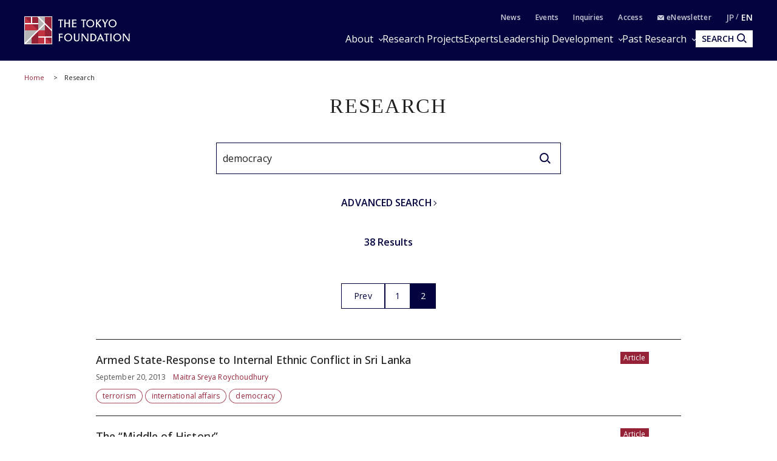

--- FILE ---
content_type: text/html; charset=UTF-8
request_url: https://www.tokyofoundation.org/research/result.php?ca=003048&page=2
body_size: 14042
content:
<!--  -->
<!DOCTYPE html>
<html lang="en">
<head>

<!-- Google Tag Manager -->
<script>(function(w,d,s,l,i){w[l]=w[l]||[];w[l].push({'gtm.start':
new Date().getTime(),event:'gtm.js'});var f=d.getElementsByTagName(s)[0],
j=d.createElement(s),dl=l!='dataLayer'?'&l='+l:'';j.async=true;j.src=
'https://www.googletagmanager.com/gtm.js?id='+i+dl;f.parentNode.insertBefore(j,f);
})(window,document,'script','dataLayer','GTM-WJB9DVG');</script>
<!-- End Google Tag Manager -->

  <meta charset="UTF-8">
  <meta name="viewport" content="width=device-width,initial-scale=1.0,maximum-scale=1.0">
  <meta name="format-detection" content="telephone=no">
  <meta http-equiv="X-UA-Compatible" content="ie=edge">
  <title>democracy (page 2) | The Tokyo Foundation</title>
  <meta name="description" content="">
  <meta name="keywords" content="tokyofoundation,think tank">
  <link rel="canonical" href="https://www.tokyofoundation.org/research/result.php?ca=003048&amp;page=2">
  <meta property="og:title" content="democracy (page 2) | The Tokyo Foundation">
  <meta property="og:type" content="article">
  <meta property="og:url" content="https://www.tokyofoundation.org/research/result.php?ca=003048&amp;page=2">
  <meta property="og:image" content="https://www.tokyofoundation.org/assets/images/shared/noimage.png">
  <meta property="og:site_name" content="The Tokyo Foundation">
  <meta property="og:description" content="">
  <meta property="fb:app_id" content="313736375942883">
  <meta name="twitter:site" content="@tokyofoundation">
  <meta name="twitter:creator" content="@tokyofoundation">
  <meta name="twitter:description" content="">
  <meta name="twitter:image" content="https://www.tokyofoundation.org/assets/images/shared/noimage.png">
  <meta name="twitter:card" content="summary_large_image">
  
    <link rel="icon" href="/files/favicon.ico" type="image/vnd.microsoft.icon">
  <link rel="shortcut icon" href="/files/favicon.ico" type="image/vnd.microsoft.icon">
  
  <style>@charset "UTF-8";svg{fill:transparent;width:10%}:root{--font-family-serif:"Times New Roman",serif;--color-darkest:#202020;--color-highlight:#fff;--color-primary:#962238;--color-secondary:#03043f;--color-bg-gray:#ebebeb;--color-gray-text:#505050;--color-text:var(--color-darkest);--color-bg:var(--color-highlight);--font-ja-l:"Shuei KakuGo Gin L",dnp-shuei-gothic-gin-std,sans-serif;--font-ja-m:"Shuei KakuGo Gin M",dnp-shuei-gothic-gin-std,sans-serif;--font-ja-b:"Shuei KakuGo Gin B",dnp-shuei-gothic-gin-std,sans-serif}[lang=ja] body{--font-family:var(--font-ja-m);font-weight:500}[lang=en] body{--font-family:"Open Sans",open-sans,sans-serif;font-weight:500}.layout__fill_1-1>section,.layout__main--medium>section,.layout__main--minimum>section,.layout__main--narrow>section,.layout__main>section{position:relative;margin:0 auto}.layout__fill_1-1>section::after,.layout__main--medium>section::after,.layout__main--minimum>section::after,.layout__main--narrow>section::after,.layout__main>section::after{content:"";display:block;position:absolute;top:0;left:calc(-1 * (var(--vw) - 100%)/ 2);width:var(--vw);height:100%;background-color:var(--color-bg);z-index:-1}*,:after,:before{margin:0;padding:0;list-style:none;background-repeat:no-repeat;box-sizing:inherit;vertical-align:inherit;font-family:inherit;letter-spacing:inherit;font-size:inherit;font-weight:inherit;line-height:inherit;color:inherit;font-kerning:inherit;outline:0}html{background-color:var(--color-highlight);scroll-behavior:smooth;font-kerning:normal;-webkit-text-size-adjust:100%;vertical-align:baseline;box-sizing:border-box;-webkit-font-smoothing:antialiased;-moz-osx-font-smoothing:grayscale}[id],a[name]{scroll-margin-top:60px}@media (min-width:600px){[id],a[name]{scroll-margin-top:80px}}@media (min-width:1025px){[id],a[name]{scroll-margin-top:110px}}body{color:var(--color-text);font-family:var(--font-family);font-weight:400;font-style:normal;line-height:1.93;letter-spacing:.005em;font-size:15px}[lang=en] body{font-weight:300}@media (min-width:600px){body{font-size:16px;line-height:2.31}[lang=en] body{line-height:2.19}}picture{display:block;overflow:hidden}.layout__main,.layout__main--medium,.layout__main--minimum,.layout__main--narrow{overflow-wrap:break-word;word-wrap:break-word;word-break:break-word;box-sizing:content-box;max-width:1200px;margin:auto;padding:0 20px}.layout__main--medium{max-width:1076px}.layout__main--narrow{max-width:964px}.layout__main--minimum{max-width:750px}@media (min-width:1025px){.layout__fill_1-1{display:flex;padding:0 20px}.layout__fill_1-1>section{width:50%}.layout__fill_1-1>section::after{width:calc(var(--vw)/ 2)}.layout__fill_1-1>section:first-child{padding-right:40px}.layout__fill_1-1>section:first-child::after{left:calc(-1 * ((var(--vw)/ 2) - 100%))}.layout__fill_1-1>section:last-child{padding-left:40px}.layout__fill_1-1>section:last-child::after{left:0}.layout__fill_1-1 .top-section-publications__slider{margin-left:0;margin-right:0}.layout__fill_1-1 .top-section-publications__slider .swiper{width:160px}}@media (min-width:1025px) and (max-width:1200px){.layout__fill_1-1 .top-section-publications__slider{margin-left:-40px;margin-right:-40px}}@media (min-width:1025px){.layout__fill_1-1--content{display:flex;flex-direction:column;justify-content:space-between}}.layout__article{display:flex;margin-bottom:40px}@media (min-width:600px){.layout__article{margin-bottom:60px}}.layout__article--contents{flex:1;gap:40px 60px;grid-template-columns:212px 1fr;grid-template-rows:auto auto 1fr}@media (min-width:600px){.layout__article--contents{display:grid;gap:20px}}@media (min-width:1025px){.layout__article--contents{gap:40px 60px}}.layout__article--content1{order:1;grid-row:1;grid-column:1/span 2;margin-bottom:40px}@media (min-width:600px){.layout__article--content1{margin-bottom:0}.experts-detail .layout__article--content1{margin-bottom:25px}}.no-image .layout__article--content1{grid-column:2}.layout__article--content2{order:3;grid-row:2;grid-column:2;margin:40px 0}@media (min-width:600px){.layout__article--content2{margin:0}}.layout__article--content3{order:2;grid-row:2/span 2;grid-column:1;margin:40px 0 20px}@media (min-width:600px){.layout__article--content3{margin:0}}.no-image .layout__article--content3{grid-row:1/span 4}.layout__article--content4{order:4;grid-row:3;grid-column:2}.layout__about{margin-top:35px}@media (min-width:600px){.layout__about{margin-top:40px;display:grid;grid-template-columns:180px 1fr;grid-template-rows:repeat(2,auto-fit);gap:0 20px}}@media (min-width:1025px){.layout__about{grid-template-columns:230px 1fr;gap:0 80px}}.layout__about--main{overflow-wrap:break-word;word-wrap:break-word;word-break:break-word;margin-bottom:35px}@media (min-width:600px){.layout__about--main{grid-row:1;grid-column:2;margin-bottom:60px}}@media (min-width:600px){.layout__about--bottom{grid-row:2;grid-column:1/span 2}}@media (min-width:600px){.layout__about--side{grid-row:1;grid-column:1;margin-bottom:60px}}.global-header-large,.global-header-small{--color-text:var(--color-highlight);transition:transform .4s;transform:translateY(0)}.header-hidden .global-header-large,.header-hidden .global-header-small{transform:translateY(-101%)}.global-header-small{display:flex;justify-content:space-between;align-items:center;padding:0 20px;background-color:var(--color-secondary);color:var(--color-text);width:100%;height:50px;position:sticky;top:0;z-index:2}@media (min-width:600px){.global-header-small{height:70px}}@media (min-width:1025px){.global-header-small{display:none}}.global-header-small__menu{cursor:pointer;display:block;width:30px;height:20px;position:relative}.global-header-small__menu span{display:block;height:1px;width:100%;background-color:var(--color-text);position:absolute;left:0}.global-header-small__menu span:nth-child(1){top:0}.menu-open .global-header-small__menu span:nth-child(1){top:50%;transform:rotate(45deg)}.global-header-small__menu span:nth-child(2){top:50%}.menu-open .global-header-small__menu span:nth-child(2){transform:rotateY(90deg)}.global-header-small__menu span:nth-child(3){bottom:0}.menu-open .global-header-small__menu span:nth-child(3){bottom:50%;transform:rotate(-45deg)}.global-header-small__logo{width:150px;margin:auto}@media (min-width:600px){.global-header-small__logo{width:260px}}.global-header-small__logo img{width:100%}.global-header-small__search{cursor:pointer;display:flex;flex-direction:column;justify-content:space-between;align-items:center;width:36px;height:33px;line-height:1}.sp-search-open .global-header-small__search{position:relative}.sp-search-open .global-header-small__search::after,.sp-search-open .global-header-small__search::before{content:"";display:block;height:1px;width:30px;background-color:var(--color-text);position:absolute;top:0;left:0;right:0;bottom:0;margin:auto}.sp-search-open .global-header-small__search::before{transform:rotate(45deg)}.sp-search-open .global-header-small__search::after{transform:rotate(-45deg)}.global-header-small__search--icon{display:block;text-align:center}.global-header-small__search--icon svg{width:53%;height:auto;fill:var(--color-text)}.sp-search-open .global-header-small__search--icon{display:none}.global-header-small__search--text{display:block;font-size:10px;line-height:1;transform:scale(.8);font-weight:600}[lang=ja] .global-header-small__search--text{font-family:var(--font-ja-b)}.sp-search-open .global-header-small__search--text{display:none}.global-header-small__searcharea{position:fixed;top:0;left:0;z-index:1;width:var(--vw);height:100%;padding-top:50px;pointer-events:none;display:flex;flex-direction:column}@media (min-width:600px){.global-header-small__searcharea{padding-top:70px}}@media (min-width:1025px){.global-header-small__searcharea{display:none}}.sp-search-open .global-header-small__searcharea{pointer-events:auto}.global-header-small__searcharea--content{padding:10px 20px 20px;background-color:var(--color-secondary);display:flex;justify-content:space-between;gap:10px;transition:transform .4s;transform:translateY(-200%)}.sp-search-open .global-header-small__searcharea--content{transform:translateY(0)}.global-header-small__searcharea--content .freeword-search{display:flex;border:none;width:calc(100% - 73px - 10px)}.global-header-small__searcharea--content .freeword-search--input{width:calc(100% - 37px)}.global-header-small__searcharea--content .freeword-search--button{width:37px;height:37px}.global-header-small__searcharea--button{display:block;height:37px;width:73px;line-height:37px;font-size:10px;font-weight:600;text-align:center;padding:0 10px;background-color:var(--color-highlight);color:var(--color-secondary)}[lang=ja] .global-header-small__searcharea--button{font-family:var(--font-ja-b)}[lang=en] .global-header-small__searcharea--button{line-height:1.2;display:flex;align-items:center;justify-content:center}.global-header-large{display:flex;justify-content:space-between;align-items:center;padding:0 20px;background-color:var(--color-secondary);color:var(--color-text);width:100%;height:100px;position:sticky;top:0;z-index:2}@media (max-width:1024px){.global-header-large{display:none}}.global-header-large__wrapper{width:100%;height:100%;max-width:1200px;margin:auto;display:flex;justify-content:space-between;align-items:center}.global-header-large__logo{width:268px}.global-header-large__menu{flex:1;line-height:1}.global-header-large__sublist{display:flex;justify-content:flex-end;align-items:center;margin-bottom:14px;font-size:12px;font-weight:600;letter-spacing:.1em}[lang=ja] .global-header-large__sublist{font-family:var(--font-ja-b)}[lang=en] .global-header-large__sublist{letter-spacing:.02em}.global-header-large__sublist--item{margin-left:2em}.global-header-large__sublist--link{opacity:.8}.global-header-large__sublist--link:hover{text-decoration:underline;text-decoration-thickness:1px}.global-header-large__sublist i{display:inline-block;width:1em}.global-header-large__sublist i svg{width:11px;fill:var(--color-text)}.global-header-large__lang{display:flex;justify-content:flex-end;align-items:center}.global-header-large__lang--item{text-align:center}.global-header-large__lang--item+.global-header-large__lang--item{margin-left:.25em}.global-header-large__lang--item+.global-header-large__lang--item::before{content:"/";position:relative;top:-2px;margin-right:.25em;opacity:.7}.global-header-large__lang--link{opacity:.7;font-size:14px;font-weight:600}[lang=ja] .global-header-large__lang--link{font-family:var(--font-ja-b)}[lang=ja] .global-header-large__lang--link.ja{opacity:1;pointer-events:none}[lang=en] .global-header-large__lang--link.en{opacity:1;pointer-events:none}.global-header-large__lang--link:hover{text-decoration:underline;text-decoration-thickness:1px}.global-header-large__mainlist{display:flex;justify-content:flex-end;align-items:center;letter-spacing:.075em;gap:0 1em;font-size:14px}[lang=en] .global-header-large__mainlist{letter-spacing:0}@media (min-width:1140px){.global-header-large__mainlist{gap:0 1.5em;font-size:16px}}@media (min-width:1220px){.global-header-large__mainlist{gap:0 2.25em}[lang=en] .global-header-large__mainlist{gap:0 2em}}.global-header-large__mainlist--item{white-space:nowrap;flex:0;position:relative}.global-header-large__mainlist--link:hover{text-decoration:underline;text-decoration-thickness:1px}.global-header-large__mainlist--link[href^="#mega"]{position:relative;padding-right:15px}.global-header-large__mainlist--link[href^="#mega"]::after{content:"";display:block;width:5px;height:5px;border-right:1px solid var(--color-text);border-bottom:1px solid var(--color-text);position:absolute;top:50%;right:0;transform:translateY(-50%) rotate(45deg)}.megamenu-open[data-megamenu='#mega-menu1'] .global-header-large__mainlist--link[href="#mega-menu1"],.megamenu-open[data-megamenu='#mega-menu2'] .global-header-large__mainlist--link[href="#mega-menu2"],.megamenu-open[data-megamenu='#mega-menu3'] .global-header-large__mainlist--link[href="#mega-menu3"]{opacity:.8}.megamenu-open[data-megamenu='#mega-menu1'] .global-header-large__mainlist--link[href="#mega-menu1"]::after,.megamenu-open[data-megamenu='#mega-menu2'] .global-header-large__mainlist--link[href="#mega-menu2"]::after,.megamenu-open[data-megamenu='#mega-menu3'] .global-header-large__mainlist--link[href="#mega-menu3"]::after{transform:translateY(-40%) rotate(-135deg)}.global-header-large__search{transition:width .4s;position:absolute;top:0;right:0;width:0;height:100%;background-color:var(--color-secondary);overflow:hidden;display:flex;justify-content:space-between;gap:10px;z-index:1}.search .global-header-large__search{width:65vw}@media (min-width:1140px){.search .global-header-large__search{width:70vw}}@media (min-width:1220px){.search .global-header-large__search{width:880px}}.global-header-large__search .freeword-search{flex:1;border:none}.global-header-large__search .freeword-search--button{width:28px;height:28px}.global-header-large__search--advanced{display:flex;background-color:var(--color-highlight);color:var(--color-secondary);font-size:12px;font-weight:600;line-height:1;padding:0 15px;align-items:center;justify-content:center}[lang=ja] .global-header-large__search--advanced{font-family:var(--font-ja-b)}.global-header-large__search--advanced:hover{opacity:.9}.global-header-large__search--close{cursor:pointer;width:28px;height:28px;outline:0;border:none;appearance:none;box-sizing:border-box;margin:0;padding:0;background-color:var(--color-secondary);position:relative}.global-header-large__search--close::after,.global-header-large__search--close::before{content:"";display:block;height:1px;width:30px;background-color:var(--color-highlight);position:absolute;top:0;left:0;right:0;bottom:0;margin:auto}.global-header-large__search--close::before{transform:rotate(45deg)}.global-header-large__search--close::after{transform:rotate(-45deg)}.global-header-large__search--button{position:relative;z-index:0;margin-left:1em;color:var(--color-secondary);font-size:14px;cursor:pointer;border:none;border-radius:0;outline:0;appearance:none;box-sizing:border-box;display:flex;align-items:center;height:28px;background:var(--color-text);font-weight:700;padding:0 10px}[lang=en] .global-header-large__search--button{margin-left:0}[lang=ja] .global-header-large__search--button{font-family:var(--font-ja-b)}.global-header-large__search--button i{margin-left:5px}.global-header-large__search--button svg{fill:var(--color-secondary);width:16px}.global-navigation{display:none;transform:translateX(-101%)}.global-megamenu{display:none;transform:translateY(-100px)}.global-breadcrumb{display:block;line-height:1.4;padding:0 20px;margin:15px 0;font-size:10px}@media (min-width:600px){.global-breadcrumb{margin:20px 0;font-size:11px}}.global-breadcrumb__list{width:100%;max-width:1200px;margin:auto}.global-breadcrumb__list--item{display:inline;position:relative}.global-breadcrumb__list--item+.global-breadcrumb__list--item::before{content:"　>　"}.global-breadcrumb__list--link{color:var(--color-primary)}.global-breadcrumb__list--link:hover{text-decoration:underline;text-decoration-thickness:1px}.thumbnail{position:absolute;width:100%;height:100%;z-index:-1;overflow:hidden}.thumbnail__img{position:absolute;width:100%;height:100%;object-fit:cover;transition:transform 1s}.top-headline__1st .thumbnail::before,.top-headline__2nd .thumbnail::before{content:"";display:block;position:absolute;top:0;left:0;width:100%;height:100%;background:linear-gradient(0deg,rgba(0,0,0,.5) 0,transparent 75%,transparent 100%);z-index:1}.thumbnail.movie::after{content:"";display:block;width:0;height:0;border-style:solid;border-width:7.25px 0 7.25px 12.5px;border-color:transparent transparent transparent #fff;position:absolute;top:0;left:0;right:0;bottom:0;margin:auto;filter:drop-shadow(0 0 5px rgba(0, 0, 0, .5))}@media (min-width:600px){.thumbnail.movie::after{border-width:14.5px 0 14.5px 25px}}.entry{container:inline-size/entry-wrapper;position:relative;page-break-inside:avoid;break-inside:avoid;display:flex;flex-direction:row-reverse;justify-content:space-between;align-items:flex-start;z-index:0;border-top:1px solid var(--color-text);padding:20px 0}@container entry-wrapper size(max-width:220px){.entry{padding:10px 0}}.entry:last-child{padding-bottom:0}.top-headline__1st .entry{padding:0;border-top:none;flex-direction:column;color:var(--color-highlight);width:100%;aspect-ratio:16/9}.top-headline__2nd .entry{padding:0;border-top:none;flex-direction:column;width:calc(50% - 4px)}@media (min-width:600px){.top-headline__2nd .entry{width:calc(50% - 2px);aspect-ratio:16/9;color:var(--color-highlight)}}@media (min-width:1025px){.top-headline__2nd .entry{width:100%;height:calc(50% - 2px)}}.entry__permalink{display:block;width:100%;height:100%;position:absolute;top:0;left:0;z-index:1;overflow:hidden;text-indent:-9999px}.entry__permalink:hover~.entry__thumbnail .thumbnail__img{transform:scale(1.05)}.entry__permalink:hover~.entry__text .entry__text--title{text-decoration:underline;text-decoration-thickness:1px}.entry__thumbnail{width:100%;max-width:100px;aspect-ratio:16/9;position:relative;margin-left:1em;line-height:1;color:var(--color-highlight)}@media (min-width:600px){.entry__thumbnail{margin-left:2em}}@container entry-wrapper size(min-width:460px){.entry__thumbnail{max-width:190px}}.top-headline__1st .entry__thumbnail{max-width:none;position:absolute;top:0;left:0;width:100%;height:100%;margin-left:0}.top-headline__2nd .entry__thumbnail{max-width:none;width:100%;margin-left:0}@media (min-width:600px){.top-headline__2nd .entry__thumbnail{position:absolute;top:0;left:0;height:100%}}.entry__thumbnail--ribbon{max-width:90%;position:absolute;top:0;left:0;background-color:var(--color-primary);font-size:10px}@media (min-width:1025px){.entry__thumbnail--ribbon{font-size:12px}}.top-headline__1st .entry__thumbnail--ribbon,.top-headline__2nd .entry__thumbnail--ribbon{font-size:12px}@media (min-width:1025px){.top-headline__1st .entry__thumbnail--ribbon,.top-headline__2nd .entry__thumbnail--ribbon{font-size:15px}}.entry__thumbnail--ribbon--link{max-width:100%;display:block;padding:4px 5px;text-overflow:ellipsis;white-space:nowrap;overflow:hidden}.entry__thumbnail--caption{position:absolute;bottom:0;right:0;padding:5px;display:none;font-size:10px;font-weight:400}[lang=ja] .entry__thumbnail--caption{font-family:var(--font-ja-l)}.top-headline__1st .entry__thumbnail--caption{display:block}@media (min-width:600px){.top-headline__2nd .entry__thumbnail--caption{display:block}}.entry__text{flex:1;line-height:1.5}.top-headline__1st .entry__text{display:flex;flex-direction:column;justify-content:flex-end;padding:0 10px 10px}.top-headline__1st .entry__text.no-caption{padding:0 10px 5px}@media (min-width:600px){.top-headline__1st .entry__text.no-caption{padding:0 10px 10px}}.top-headline__2nd .entry__text{margin-top:10px}@media (min-width:600px){.top-headline__2nd .entry__text{margin-top:0;display:flex;flex-direction:column;justify-content:flex-end;padding:0 10px 18px}.top-headline__2nd .entry__text.no-caption{padding:0 10px 10px}}.entry__text--title{display:-webkit-box;-webkit-line-clamp:3;-webkit-box-orient:vertical;overflow:hidden;font-size:13px;line-height:1.5;font-weight:500}[lang=ja] .entry__text--title{font-family:var(--font-ja-l)}.top-headline__1st .entry__text--title{font-size:17px}.top-headline__2nd .entry__text--title{font-size:14px}@media (min-width:1025px){.entry__text--title{font-size:16px}.top-headline__1st .entry__text--title{font-size:26px}.top-headline__2nd .entry__text--title,.top-headline__3rd .entry__text--title,.top-headline__4th .entry__text--title{font-size:18px}}@container entry-wrapper size(max-width:220px){.entry__text--title{font-size:14px}}.search__list .entry__text--title{font-size:13px}@media (min-width:600px){.search__list .entry__text--title{font-size:18px}}.entry__text--flex{display:flex;margin-top:.5em;font-size:10px}@media (min-width:600px){.entry__text--flex{font-size:12px}}@container entry-wrapper size(max-width:220px){.entry__text--flex{display:block;font-size:10px}}.entry__text--date{color:var(--color-gray-text);padding-right:1em;font-weight:400}[lang=ja] .entry__text--date{font-family:var(--font-ja-l)}@container entry-wrapper size(max-width:220px){.entry__text--date{display:block;margin-bottom:4px}}.entry__text--author{flex:1;color:var(--color-primary);display:inline-flex;flex-wrap:wrap;justify-content:flex-start;align-items:flex-start;font-weight:400}[lang=ja] .entry__text--author{font-family:var(--font-ja-l)}.top-headline__1st .entry__text--author{color:var(--color-highlight)}@media (min-width:600px){.top-headline__2nd .entry__text--author{color:var(--color-highlight)}}.entry__text--author--item::after{content:" ,";margin-right:.5em}.entry__text--author--item:last-child::after{content:""}.entry__text--author--link{position:relative}.entry__text--tags,.research-detail_title__tags{color:var(--color-primary);font-size:10px;margin-top:.5em;display:flex;flex-wrap:wrap;justify-content:flex-start;align-items:flex-start}@media (min-width:600px){.entry__text--tags,.research-detail_title__tags{font-size:12px}}.top-headline .entry__text--tags,.top-headline .research-detail_title__tags{display:none}.entry__text--tags--item,.research-detail_title__tags--item{margin-top:4px;margin-right:4px}.entry__text--tags--link,.research-detail_title__tags--link{position:relative;z-index:2;display:block;line-height:1;background-color:var(--color-highlight);border:1px solid rgba(150,34,56,.8);border-radius:30px;padding:4px 7px}@media (min-width:600px){.entry__text--tags--link,.research-detail_title__tags--link{padding:5px 10px}}.entry__text--tags--link:hover,.research-detail_title__tags--link:hover{background-color:#fafafa}.section-title{text-align:center;font-family:var(--font-family-serif);font-size:25px;letter-spacing:.05em;line-height:1.2}@media (min-width:1025px){.section-title{font-size:34px}}.section-title.light{color:var(--color-highlight)}.section-title__sub{font-weight:400;font-size:12px;text-align:center;line-height:1.2;margin-top:.75em}[lang=ja] .section-title__sub{font-family:var(--font-ja-l)}@media (min-width:1025px){.section-title__sub{font-size:16px}}.section-title__sub.light{color:var(--color-highlight)}.section-title__2nd{font-size:16px;font-weight:600;border-bottom:1px solid var(--color-secondary);margin:1.25em 0 1em}@media (min-width:600px){.section-title__2nd{font-size:20px}}[lang=ja] .section-title__2nd{font-family:var(--font-ja-b)}.section-title__2nd:first-child{margin-top:0}[lang=en] .article .entry-expert__other--contents,[lang=en] .article .entry-expert__other--title,[lang=en] .csr,[lang=en] .experts-detail_profile__text,[lang=en] .layout__about--main,[lang=en] .leadership,[lang=en] .ml__main,[lang=en] .privacy,[lang=en] .sitemap,[lang=en] .terms{font-size:15px;line-height:1.8}@media (min-width:600px){[lang=en] .article .entry-expert__other--contents,[lang=en] .article .entry-expert__other--title,[lang=en] .csr,[lang=en] .experts-detail_profile__text,[lang=en] .layout__about--main,[lang=en] .leadership,[lang=en] .ml__main,[lang=en] .privacy,[lang=en] .sitemap,[lang=en] .terms{font-size:18px;line-height:1.72}}.article{display:block;overflow:hidden;overflow-wrap:break-word;word-wrap:break-word;word-break:break-word;font-size:15px}[lang=ja] .article *{box-sizing:inherit}@media (max-width:599px){.article{width:calc(100vw - 40px)}}@media (min-width:600px){.article{font-size:16px}}[lang=en] .article{font-size:15px;line-height:1.8}@media (min-width:600px){[lang=en] .article{font-size:18px;line-height:1.72}}.article .fill-button{display:block;background-color:var(--color-secondary);color:var(--color-highlight);font-weight:600;line-height:1;text-align:center;padding:15px;width:70%;max-width:375px;margin:auto}[lang=ja] .article .fill-button{font-family:var(--font-ja-b)}@media (min-width:1025px){.article .fill-button{margin-left:0}}.article .fill-button:hover{opacity:.9}.article__id{font-size:13px;text-align:right;color:var(--color-gray-text)}.article__id+h2,.article__id+h3,.article__id+h4,.article__id+h5,.article__id+h6{margin-top:0}.article .reset-text{font-size:1rem}.article figure{display:block;max-width:100%}.article figure img{display:block}.article figure figcaption{margin-top:1em;color:grey;line-height:1.27;font-size:11px}@media (min-width:600px){.article figure figcaption{font-size:10px;line-height:1.7}}@media (min-width:600px){.article figure.left,.article figure.right{width:41.5%;margin-top:.5em;margin-bottom:.25em}.article figure.left{float:left;margin-right:1em}.article figure.right{float:right;margin-left:1em}}.indent,blockquote{padding-left:2em;padding-right:2em}@media (max-width:599px){br.pc{display:none}}@media (min-width:600px){br.sp{display:none}}.headLine2,h2:not([class]),h2[class=" typesquare_option"]{font-weight:500;letter-spacing:.1em;display:block;font-size:19px;margin-top:2em;margin-bottom:-.5rem;padding:.25em 0 0;color:var(--color-secondary);border-top:1px solid var(--color-secondary);line-height:1.6;font-feature-settings:"palt"}[lang=ja] .headLine2,[lang=ja] h2:not([class]),[lang=ja] h2[class=" typesquare_option"]{font-family:var(--font-ja-l)}@media (min-width:600px){.headLine2,h2:not([class]),h2[class=" typesquare_option"]{font-size:28px}}[lang=en] .headLine2,[lang=en] h2:not([class]),[lang=en] h2[class=" typesquare_option"]{padding-top:.75em;padding-bottom:.5em;letter-spacing:0;line-height:1.42}.headLine2 strong,h2:not([class]) strong,h2[class=" typesquare_option"] strong{font-weight:500}[lang=ja] .headLine2 strong,[lang=ja] h2:not([class]) strong,[lang=ja] h2[class=" typesquare_option"] strong{font-family:var(--font-ja-l)}.headLine2:first-child,h2:not([class]):first-child,h2[class=" typesquare_option"]:first-child{margin-top:auto}.headLine2:last-child,h2:not([class]):last-child,h2[class=" typesquare_option"]:last-child{margin-bottom:auto}.about .headLine2,.about h2:not([class]),.about h2[class=" typesquare_option"]{margin-bottom:-.5rem}.headLine3,h3:not([class]),h3[class=" typesquare_option"]{font-weight:500;letter-spacing:.1em;margin:1.5em 0 1em;font-size:18px;color:var(--color-secondary);line-height:1.6;font-feature-settings:"palt"}[lang=ja] .headLine3,[lang=ja] h3:not([class]),[lang=ja] h3[class=" typesquare_option"]{font-family:var(--font-ja-b)}@media (min-width:600px){.headLine3,h3:not([class]),h3[class=" typesquare_option"]{font-size:24px}}[lang=en] .headLine3,[lang=en] h3:not([class]),[lang=en] h3[class=" typesquare_option"]{letter-spacing:0}.headLine3:first-child,h3:not([class]):first-child,h3[class=" typesquare_option"]:first-child{margin-top:auto}.headLine3:last-child,h3:not([class]):last-child,h3[class=" typesquare_option"]:last-child{margin-bottom:auto}.headLine3 strong,h3:not([class]) strong,h3[class=" typesquare_option"] strong{font-weight:400}[lang=ja] .headLine3 strong,[lang=ja] h3:not([class]) strong,[lang=ja] h3[class=" typesquare_option"] strong{font-family:var(--font-ja-l)}.headLine4,h4:not([class]),h4[class=" typesquare_option"]{font-weight:600;margin:1.5em 0 1em;font-size:16px;color:var(--color-secondary);line-height:1.6;font-feature-settings:"palt"}[lang=ja] .headLine4,[lang=ja] h4:not([class]),[lang=ja] h4[class=" typesquare_option"]{font-family:var(--font-ja-b)}@media (min-width:600px){.headLine4,h4:not([class]),h4[class=" typesquare_option"]{font-size:20px}}.headLine4:first-child,h4:not([class]):first-child,h4[class=" typesquare_option"]:first-child{margin-top:auto}.headLine4:last-child,h4:not([class]):last-child,h4[class=" typesquare_option"]:last-child{margin-bottom:auto}.headLine5,h5:not([class]),h5[class=" typesquare_option"]{font-weight:600;margin:1.5em 0 1em;font-size:16px;line-height:1.6;font-feature-settings:"palt"}[lang=ja] .headLine5,[lang=ja] h5:not([class]),[lang=ja] h5[class=" typesquare_option"]{font-family:var(--font-ja-b)}@media (min-width:600px){.headLine5,h5:not([class]),h5[class=" typesquare_option"]{font-size:20px}}.headLine5:first-child,h5:not([class]):first-child,h5[class=" typesquare_option"]:first-child{margin-top:auto}.headLine5:last-child,h5:not([class]):last-child,h5[class=" typesquare_option"]:last-child{margin-bottom:auto}.headLine6,h6:not([class]),h6[class=" typesquare_option"]{font-weight:400;margin:1.5em 0 1em;font-size:16px;line-height:1.6;font-feature-settings:"palt"}[lang=ja] .headLine6,[lang=ja] h6:not([class]),[lang=ja] h6[class=" typesquare_option"]{font-family:var(--font-ja-l)}@media (min-width:600px){.headLine6,h6:not([class]),h6[class=" typesquare_option"]{font-size:20px}}.headLine6:first-child,h6:not([class]):first-child,h6[class=" typesquare_option"]:first-child{margin-top:auto}.headLine6:last-child,h6:not([class]):last-child,h6[class=" typesquare_option"]:last-child{margin-bottom:auto}.strong,strong:not([class]),strong[class=" typesquare_option"]{font-weight:600}[lang=ja] .strong,[lang=ja] strong:not([class]),[lang=ja] strong[class=" typesquare_option"]{font-family:var(--font-ja-b)}em:not([class]),em[class=" typesquare_option"]{font-style:italic}ul:not([class]),ul[class=" typesquare_option"]{padding-left:1.5em}ul:not([class]) li:not([class]),ul[class=" typesquare_option"] li:not([class]){list-style:disc}ol:not([class]),ol[class=" typesquare_option"]{padding-left:1.5em}ol:not([class]) li:not([class]),ol[class=" typesquare_option"] li:not([class]){list-style:decimal}li:not([class]),li[class=" typesquare_option"]{line-height:1.6;margin:.5em 0}img{vertical-align:bottom;max-width:100%;height:auto}img[style*="float: left;"],img[style*="float: right;"]{max-width:60%}img[style*="float: left;"]{margin-right:1em}img[style*="float: right;"]{margin-left:1em}figure:not([class]),figure[class=" typesquare_option"],ol:not([class]),ol[class=" typesquare_option"],p:not([class]),p[class=" typesquare_option"],table:not([class]),table[class=" typesquare_option"],ul:not([class]),ul[class=" typesquare_option"]{margin:1.25em 0}[lang=en] figure:not([class]),[lang=en] figure[class=" typesquare_option"],[lang=en] ol:not([class]),[lang=en] ol[class=" typesquare_option"],[lang=en] p:not([class]),[lang=en] p[class=" typesquare_option"],[lang=en] table:not([class]),[lang=en] table[class=" typesquare_option"],[lang=en] ul:not([class]),[lang=en] ul[class=" typesquare_option"]{margin:.75em 0}figure:not([class]):first-child,figure[class=" typesquare_option"]:first-child,ol:not([class]):first-child,ol[class=" typesquare_option"]:first-child,p:not([class]):first-child,p[class=" typesquare_option"]:first-child,table:not([class]):first-child,table[class=" typesquare_option"]:first-child,ul:not([class]):first-child,ul[class=" typesquare_option"]:first-child{margin-top:auto}figure:not([class]):last-child,figure[class=" typesquare_option"]:last-child,ol:not([class]):last-child,ol[class=" typesquare_option"]:last-child,p:not([class]):last-child,p[class=" typesquare_option"]:last-child,table:not([class]):last-child,table[class=" typesquare_option"]:last-child,ul:not([class]):last-child,ul[class=" typesquare_option"]:last-child{margin-bottom:auto}a[class]{text-decoration:none}a:not([class]),a[class=" typesquare_option"]{color:var(--color-primary);text-decoration:underline}hr:not([class]),hr[class=" typesquare_option"]{border:none;display:block;height:1px;background-color:#d5d5d5;margin:2.5em auto}table{border-collapse:collapse;margin:1.25em 0;box-sizing:border-box}[lang=en] table{margin:.75em 0}table td,table th{padding:.5em;border:1px solid #ccc}table:not([class]),table[class=" typesquare_option"]{box-sizing:border-box;width:100%;max-width:100%;font-size:.8em;line-height:1.4}@media (min-width:600px){table:not([class]),table[class=" typesquare_option"]{font-size:.9em}}table:not([class]) td:not([class]),table:not([class]) td[class=" typesquare_option"],table:not([class]) th:not([class]),table:not([class]) th[class=" typesquare_option"],table[class=" typesquare_option"] td:not([class]),table[class=" typesquare_option"] td[class=" typesquare_option"],table[class=" typesquare_option"] th:not([class]),table[class=" typesquare_option"] th[class=" typesquare_option"]{width:auto;max-width:100%}table:not([class]) th:not([class]),table:not([class]) th[class=" typesquare_option"],table[class=" typesquare_option"] th:not([class]),table[class=" typesquare_option"] th[class=" typesquare_option"]{font-weight:600;background-color:var(--color-bg-gray)}[lang=ja] table:not([class]) th:not([class]),[lang=ja] table:not([class]) th[class=" typesquare_option"],[lang=ja] table[class=" typesquare_option"] th:not([class]),[lang=ja] table[class=" typesquare_option"] th[class=" typesquare_option"]{font-family:var(--font-ja-b)}.top-headline{width:100%;padding-bottom:35px;padding-top:20px}@media (min-width:1025px){.top-headline{padding-top:30px;padding-bottom:50px}}.top-headline__wrap{display:flex;width:100%;margin-bottom:20px;flex-direction:column}@media (min-width:1025px){.top-headline__wrap{flex-direction:row}}.top-headline__1st{flex:1;width:100%}@media (min-width:1025px){.top-headline__1st{width:auto}}.top-headline__1st .entry__text--date{color:var(--color-highlight)}.top-headline__2nd{display:flex;justify-content:space-between;align-items:stretch;margin-top:8px;width:100%}@media (min-width:600px){.top-headline__2nd{margin-top:4px}.top-headline__2nd .entry__text--date{color:var(--color-highlight)}}@media (min-width:1025px){.top-headline__2nd{gap:10px;width:32.5%;margin-top:0;margin-left:10px;flex-direction:column}}.top-headline__3rd{margin-top:25px;margin-bottom:30px}@media (min-width:1025px){.top-headline__3rd{display:flex;flex-wrap:wrap;gap:0 30px}.top-headline__3rd .entry{width:calc(100% / 2 - 15px)}}.top-headline__4th{display:none}@media (min-width:600px){.top-headline__4th{margin-top:0;margin-bottom:20px;display:flex;flex-wrap:wrap;gap:0 30px}.top-headline__4th .entry{width:calc(100% / 2 - 15px)}}@media (min-width:1025px){.top-headline__4th{display:flex;flex-wrap:wrap;gap:0 36px}.top-headline__4th .entry{width:calc(100% / 3 - 24px)}}.top-headline__4th .entry:nth-child(8){display:none}@media (min-width:1025px){.top-headline__4th .entry:nth-child(8){display:block}}.research-detail_title{position:relative;z-index:0}@media (min-width:600px){.research-detail_title{display:flex;justify-content:space-between}}.research-detail_title__thumbnail{margin-bottom:40px;line-height:1}@media (min-width:600px){.research-detail_title__thumbnail{margin-bottom:0;width:35%}}@media (min-width:1025px){.research-detail_title__thumbnail{width:45%}}.research-detail_title__thumbnail--image{position:relative;z-index:0;width:100%;aspect-ratio:16/9}.research-detail_title__thumbnail--caption{display:block;font-size:10px;margin-top:10px}@media (min-width:600px){.research-detail_title__info{width:62%}}@media (min-width:1025px){.research-detail_title__info{width:52%}}.no-image .research-detail_title__info{width:100%}.research-detail_title__connection{display:flex;align-items:center;line-height:1;gap:10px}.research-detail_title__connection--ribbon{background-color:var(--color-primary);font-size:10px}@media (min-width:600px){.research-detail_title__connection--ribbon{font-size:12px}}.research-detail_title__connection--ribbon--link{display:inline-block;padding:4px 5px;color:var(--color-highlight)}.research-detail_title__connection--program{font-size:12px;font-weight:600}@media (min-width:1025px){.research-detail_title__connection--program{font-size:16px}}[lang=ja] .research-detail_title__connection--program{font-family:var(--font-ja-b)}.research-detail_title__title{font-weight:400;margin:20px 0;font-size:19px;line-height:1.6}[lang=ja] .research-detail_title__title{font-family:var(--font-ja-l)}@media (min-width:600px){.research-detail_title__title{font-size:30px}}[lang=en] .research-detail_title__title{font-weight:500;line-height:1.38;font-size:21px}@media (min-width:600px){[lang=en] .research-detail_title__title{font-size:32px;line-height:1.31}}.research-detail_title__date{font-weight:400;color:var(--color-gray-text);font-size:10px}[lang=ja] .research-detail_title__date{font-family:var(--font-ja-l)}@media (min-width:1025px){.research-detail_title__date{font-size:13px}}.research-detail_title__tags{margin-top:10px}.research-detail_author__expert .entry-expert+.entry-expert{margin-top:30px}@media (min-width:600px){.research-detail_author__expert .entry-expert+.entry-expert{margin-top:60px}}.research-detail_author__expert .entry-expert__profile--image{order:1}.research-detail_author__expert .entry-expert__profile--position{order:3}.research-detail_author__expert .entry-expert__profile--name{order:2}.research-detail_author__expert .entry-expert__profile--name-small{display:none}.research-detail_author__title{font-size:16px;font-weight:600;letter-spacing:.05em;margin:60px 0 14px}[lang=ja] .research-detail_author__title{font-family:var(--font-ja-b)}@media (min-width:1025px){.research-detail_author__title{font-size:18px;margin:130px 0 20px}}.research-detail_author__title:first-child{margin-top:0}.research-detail_author__title+.common-recommend-entry__list--single{margin:0}.research-detail_contents__point{background-color:var(--color-bg-gray);padding:20px;font-size:15px;margin-bottom:3em}@media (min-width:1025px){.research-detail_contents__point{margin-bottom:5em}}@media (min-width:1025px){.research-detail_contents__point{padding:30px 34px;font-size:16px}}[lang=en] .research-detail_contents__point{font-size:15px;line-height:1.8;margin-bottom:1.5em}@media (min-width:600px){[lang=en] .research-detail_contents__point{font-size:18px;line-height:1.72;margin-bottom:2em}}.research-detail_contents__point--title{font-weight:600}[lang=ja] .research-detail_contents__point--title{font-family:var(--font-ja-b)}@media (min-width:1025px){.research-detail_contents__point--title{font-size:18px}}</style>
  
  <!-- <link rel="stylesheet" href="/assets/css/v0.26/style.css"> -->
  <link rel="preload" href="/assets/css/style.css" as="style" onload="this.rel='stylesheet'">
  <link rel="preconnect" href="https://fonts.googleapis.com">
  <link rel="preconnect" href="https://fonts.gstatic.com" crossorigin>
  <link rel="stylesheet" href="https://fonts.googleapis.com/css2?family=Open+Sans:wght@400;500;600&display=swap">
</head>
<body>

<!-- Google Tag Manager (noscript) -->
<noscript><iframe src="https://www.googletagmanager.com/ns.html?id=GTM-WJB9DVG"
height="0" width="0" style="display:none;visibility:hidden"></iframe></noscript>
<!-- End Google Tag Manager (noscript) -->


  <header class="global-header-small">
    <div class="global-header-small__menu">
        <span></span>
        <span></span>
        <span></span>
    </div>
    <h1 class="global-header-small__logo"><a class="global-header-small__logo--link" href="/"><img src="/assets/img/logo-wh_en.svg" alt="The Tokyo Foundation" width="174" height="46"></a></h1>
    <div class="global-header-small__search">
        <i class="global-header-small__search--icon">
        <svg viewBox="0 0 20.67 19.997">
            <use xlink:href="/assets/img/icon_loupe.svg#icon_loupe"></use>
        </svg>
        </i>
        <small class="global-header-small__search--text">SEARCH</small>
    </div>
    
</header>
<div class="global-header-small__searcharea">
    <div class="global-header-small__searcharea--content">
        <form class="freeword-search" action="/search/" method="get">
        <input class="freeword-search--input" type="search" placeholder="Keyword search" name="freeword">
        <button class="freeword-search--button" type='submit' aria-label="search" disabled><svg viewBox="0 0 20.67 19.997">
            <use xlink:href="/assets/img/icon_loupe.svg#icon_loupe"></use>
            </svg></button>
        </form>
        <a class="global-header-small__searcharea--button" href="/search-advanced/">ADVANCED SEARCH</a>
    </div>
</div>
<header class="global-header-large">
    <div class="global-header-large__wrapper">
        <h1 class="global-header-large__logo"><a class="global-header-large__logo--link" href="/"><img src="/assets/img/logo-wh_en.svg" alt="The Tokyo Foundation" width="174" height="46"></a></h1>
        <div class="global-header-large__menu">
        <ul class="global-header-large__sublist">
            <li class="global-header-large__sublist--item"><a class="global-header-large__sublist--link" href="/news/">News</a></li>
            <li class="global-header-large__sublist--item"><a class="global-header-large__sublist--link" href="/events/">Events</a></li>
            <li class="global-header-large__sublist--item"><a class="global-header-large__sublist--link" href="/inquiry/">Inquiries</a></li>
            <li class="global-header-large__sublist--item"><a class="global-header-large__sublist--link" href="/about/access/">Access</a></li>
            <li class="global-header-large__sublist--item"><a class="global-header-large__sublist--link" href="/ml/"><i><svg viewBox="0 0 15.165 10.886">
                    <use xlink:href="/assets/img/icon_mail.svg#icon_mail"></use>
                </svg></i> eNewsletter</a></li>
            <li class="global-header-large__sublist--item">
            <ul class="global-header-large__lang">
                <li class="global-header-large__lang--item"><a class="global-header-large__lang--link ja" href="https://www.tkfd.or.jp/research/result.php?ca=003048">JP</a></li>
                <li class="global-header-large__lang--item"><a class="global-header-large__lang--link en" href="/">EN</a></li>
            </ul>
            </li>
        </ul>
        <ul class="global-header-large__mainlist">
            <li class="global-header-large__mainlist--item"><a class="global-header-large__mainlist--link" href="#mega-menu1">About</a></li>
            <li class="global-header-large__mainlist--item"><a class="global-header-large__mainlist--link" href="/projects/">Research Projects</a></li>
            <li class="global-header-large__mainlist--item"><a class="global-header-large__mainlist--link" href="/experts/">Experts</a></li>
            <li class="global-header-large__mainlist--item"><a class="global-header-large__mainlist--link" href="#mega-menu3">Leadership Development</a></li>
            <li class="global-header-large__mainlist--item"><a class="global-header-large__mainlist--link" href="#mega-menu2">Past Research</a></li>
            <li class="global-header-large__mainlist--item">
            <div class="global-header-large__search">
                <form class="freeword-search" action="/search/" method="get">
                <input class="freeword-search--input" type="search" placeholder="Keyword search" name="freeword">
                <button class="freeword-search--button" type='submit' aria-label="search" disabled><svg viewBox="0 0 20.67 19.997">
                    <use xlink:href="/assets/img/icon_loupe.svg#icon_loupe"></use>
                    </svg></button>
                </form>
                <a class="global-header-large__search--advanced" href="/search-advanced/">ADVANCED SEARCH</a>
                <button class="global-header-large__search--close" aria-label="search close"></button>
            </div>
            <button class="global-header-large__search--button" aria-label="search open"> SEARCH <i><svg viewBox="0 0 20.67 19.997">
                    <use xlink:href="/assets/img/icon_loupe.svg#icon_loupe"></use>
                </svg></i>
            </button>
            </li>
        </ul>
        </div>
    </div>
</header>
<nav class="global-megamenu">
    <div class="global-megamenu__wrapper" id="mega-menu1">
        <dl class="global-megamenu__list columns4">
        <dt class="global-megamenu__list--item large"><a class="global-megamenu__list--link" href="/about/">About</a></dt>
        <dd class="global-megamenu__list--item"><a class="global-megamenu__list--link" href="/about/message-from-the-president/">Message from <br>the President</a></dd>
                <dd class="global-megamenu__list--item"><a class="global-megamenu__list--link" href="/about/organization/">Organization</a></dd>
        <dd class="global-megamenu__list--item"><a class="global-megamenu__list--link" href="/about/philosophy/">Organizational Philosophy</a></dd>
        <dd class="global-megamenu__list--item"><a class="global-megamenu__list--link" href="/about/articles-of-incorporation-and-bylaws/">Articles of Incorporation <br>and Bylaws</a></dd>
        <dd class="global-megamenu__list--item"><a class="global-megamenu__list--link" href="/about/financial-review/">Financial Review</a></dd>
        <dd class="global-megamenu__list--item"><a class="global-megamenu__list--link" href="/about/access/">Access</a></dd>
        </dl>
    </div>
    <div class="global-megamenu__wrapper" id="mega-menu2">
        <dl class="global-megamenu__list columns4">
        <dt class="global-megamenu__list--item large"><a class="global-megamenu__list--link" href="/programs/">Past Research</a></dt>
        <dd class="global-megamenu__list--item"><a class="global-megamenu__list--link" href="/research/region.php?ca=004004">Economy, Fiscal Policy, <br>Environment, Resources, <br>Energy</a></dd>
        <dd class="global-megamenu__list--item"><a class="global-megamenu__list--link" href="/research/region.php?ca=004003">Health, Medical Services, <br>Nursing Care</a></dd>
        <dd class="global-megamenu__list--item"><a class="global-megamenu__list--link" href="/research/region.php?ca=004002">Education, Human Resources <br>Development, Employment, <br>Social Security</a></dd>
        <dd class="global-megamenu__list--item"><a class="global-megamenu__list--link" href="/research/region.php?ca=004005">Science, Technology, <br>Innovation</a></dd>
        <dd class="global-megamenu__list--item"><a class="global-megamenu__list--link" href="/research/region.php?ca=004001">Digital Revolution, Social <br>Transformation through <br>Digitalization</a></dd>
        <dd class="global-megamenu__list--item"><a class="global-megamenu__list--link" href="/csr/">CSR Research</a></dd>
        </dl>
    </div>
    <div class="global-megamenu__wrapper" id="mega-menu3">
        <dl class="global-megamenu__list columns3">
        <dt class="global-megamenu__list--item large"><a class="global-megamenu__list--link" href="/leadership/">Leadership Development</a></dt>
        <dd class="global-megamenu__list--item"><a class="global-megamenu__list--link" href="https://www.sylff.org/" target="_blank"><span>Sylff Association <i><svg viewBox="0 0 9.037 8.029">
                    <use xlink:href="/assets/img/icon_link.svg#icon_link"></use>
                </svg></i></span></a></dd>
        <dd class="global-megamenu__list--item"><a class="global-megamenu__list--link" href="https://www.nf-jlep.org/en/" target="_blank"><span>NF-JLEP Association <i><svg viewBox="0 0 9.037 8.029">
                    <use xlink:href="/assets/img/icon_link.svg#icon_link"></use>
                </svg></i></span></a></dd>
        <dd class="global-megamenu__list--item"><a class="global-megamenu__list--link" href="https://readjapan.org/" target="_blank"><span>READ JAPAN PROJECT <i><svg viewBox="0 0 9.037 8.029">
                    <use xlink:href="/assets/img/icon_link.svg#icon_link"></use>
                </svg></i></span></a></dd>
        </dl>
    </div>
    <div class="global-megamenu__close"></div>
</nav>
<nav class="global-navigation js-can-scroll">
    <ul class="global-navigation__list">
        <li class="global-navigation__list--item">
        <a class="global-navigation__list--link toggle" href="/about/">About</a>
        <ul class="global-navigation__sublist">
            <li class="global-navigation__sublist--item"><a class="global-navigation__sublist--link" href="/about/">About</a></li>
            <li class="global-navigation__sublist--item"><a class="global-navigation__sublist--link" href="/about/message-from-the-president/">Message from the President</a></li>
                        <li class="global-navigation__sublist--item"><a class="global-navigation__sublist--link" href="/about/organization/">Organization</a></li>
            <li class="global-navigation__sublist--item"><a class="global-navigation__sublist--link" href="/about/philosophy/">Organizational Philosophy</a></li>
            <li class="global-navigation__sublist--item"><a class="global-navigation__sublist--link" href="/about/articles-of-incorporation-and-bylaws/">Articles of Incorporation and Bylaws</a></li>
            <li class="global-navigation__sublist--item"><a class="global-navigation__sublist--link" href="/about/financial-review/">Financial Review</a></li>
            <li class="global-navigation__sublist--item"><a class="global-navigation__sublist--link" href="/about/access/">Access</a></li>
        </ul>
        </li>
        <li class="global-navigation__list--item">
        <a class="global-navigation__list--link toggle" href="/projects/">Research Projects</a>
        <ul class="global-navigation__sublist">
            <li class="global-navigation__sublist--item"><a class="global-navigation__sublist--link" href="/projects/">Research Projects</a></li>
                    </ul>
        </li>
        <li class="global-navigation__list--item">
        <a class="global-navigation__list--link" href="/experts/">Experts</a>
        </li>
        <li class="global-navigation__list--item">
        <a class="global-navigation__list--link toggle" href="/leadership/">Leadership Development</a>
        <ul class="global-navigation__sublist">
            <li class="global-navigation__sublist--item"><a class="global-navigation__sublist--link" href="/leadership/">Leadership Development</a></li>
            <li class="global-navigation__sublist--item"><a class="global-navigation__sublist--link" href="https://www.sylff.org/" target="_blank">Sylff Association <i><svg viewBox="0 0 9.037 8.029">
                    <use xlink:href="/assets/img/icon_link.svg#icon_link"></use>
                </svg></i></a></li>
            <li class="global-navigation__sublist--item"><a class="global-navigation__sublist--link" href="https://www.nf-jlep.org/en/" target="_blank">NF-JLEP Association <i><svg viewBox="0 0 9.037 8.029">
                    <use xlink:href="/assets/img/icon_link.svg#icon_link"></use>
                </svg></i></a></li>
            <li class="global-navigation__sublist--item"><a class="global-navigation__sublist--link" href="https://readjapan.org/" target="_blank">READ JAPAN PROJECT <i><svg viewBox="0 0 9.037 8.029">
                    <use xlink:href="/assets/img/icon_link.svg#icon_link"></use>
                </svg></i></a></li>
        </ul>
        </li>
        <li class="global-navigation__list--item">
        <a class="global-navigation__list--link toggle" href="/programs/">Past Research</a>
        <ul class="global-navigation__sublist">
            <li class="global-navigation__sublist--item"><a class="global-navigation__sublist--link" href="/programs/">Past Research</a></li>
            <li class="global-navigation__sublist--item"><a class="global-navigation__sublist--link" href="/research/region.php?ca=004004">Economy, Fiscal Policy, Environment, Resources, Energy</a></li>
            <li class="global-navigation__sublist--item"><a class="global-navigation__sublist--link" href="/research/region.php?ca=004003">Health, Medical Services, Nursing Care</a></li>
            <li class="global-navigation__sublist--item"><a class="global-navigation__sublist--link" href="/research/region.php?ca=004002">Education, Human Resources Development, Employment, Social Security</a></li>
            <li class="global-navigation__sublist--item"><a class="global-navigation__sublist--link" href="/research/region.php?ca=004005">Science, Technology, Innovation</a></li>
            <li class="global-navigation__sublist--item"><a class="global-navigation__sublist--link" href="/research/region.php?ca=004001">Digital Revolution, Social Transformation through Digitalization</a></li>
            <li class="global-navigation__sublist--item"><a class="global-navigation__sublist--link" href="/csr/">CSR Research</a></li>
        </ul>
        </li>
        
        
        
        
        <li class="global-navigation__list--item">
        <a class="global-navigation__list--link" href="/csr/">CSR Research</a>
        </li>
        
    </ul>
    <ul class="global-navigation__list flex">
        <li class="global-navigation__list--item"><a class="global-navigation__list--link" href="/events/">Events</a></li>
        <li class="global-navigation__list--item"><a class="global-navigation__list--link" href="/news/">News</a></li>
        <li class="global-navigation__list--item"><a class="global-navigation__list--link" href="/inquiry/">Inquiries</a></li>
        <li class="global-navigation__list--item"><a class="global-navigation__list--link" href="/about/access/">Access</a></li>
    </ul>
    <ul class="global-navigation__list">
        <li class="global-navigation__list--item center"><a class="global-navigation__list--link" href="/ml/"><i><svg viewBox="0 0 15.165 10.886">
                <use xlink:href="/assets/img/icon_mail.svg#icon_mail"></use>
            </svg></i>eNewsletter</a></li>
    </ul>
    <ul class="global-navigation__lang-swich">
        <li class="global-navigation__lang-swich--item"><a class="global-navigation__lang-swich--link ja" href="https://www.tkfd.or.jp/research/result.php?ca=003048">JP</a></li>
        <li class="global-navigation__lang-swich--item"><a class="global-navigation__lang-swich--link en" href="/">EN</a></li>
    </ul>
</nav>
  
  <nav class="global-breadcrumb">
    <ul class="global-breadcrumb__list">
      <li class="global-breadcrumb__list--item"><a class="global-breadcrumb__list--link" href="/">Home</a></li>
      <li class="global-breadcrumb__list--item current">Research</li><!-- 現在ページタイトルを出力 -->
    </ul>
  </nav>
  <main class="layout__main--narrow">
    <h1 class="section-title">RESEARCH</h1>
    <!-- <p class="section-title__sub">　</p> -->
    <div class="research__searchblock">
      <form class="freeword-search" action="/search/" method="get">
        <input class="freeword-search--input" type="search" placeholder="Keyword search" value="democracy" name="freeword">
        <button class="freeword-search--button" type='submit' aria-label="search" disabled><svg viewBox="0 0 20.67 19.997">
            <use xlink:href="/assets/img/icon_loupe.svg#icon_loupe"></use>
          </svg></button>
      </form>
      <p class="research__searchtext typesquare_option"><a class="research__searchtext--link typesquare_option" href="/search-advanced/">ADVANCED SEARCH</a></p>
      <p class="research__searchtext">38 Results</p>
    </div>

          <div class="pager"><a class="pager__item prev" href="/research/result.php?ca=003048&page=1" data-page="1">Prev</a><a class="pager__item" href="/research/result.php?ca=003048&page=1" data-page="1">1</a><span class="pager__item current">2</span></div>
    
        <ul class="search__list">
            
      <li class="entry">
                    <a class="entry__permalink" href="/research/detail.php?id=9">
                    Armed State-Response to Internal Ethnic Conflict in Sri Lanka
        </a>
        <div class="entry__thumbnail">
          <p class="entry__thumbnail--ribbon"><a class="entry__thumbnail--ribbon--link">Article</a></p>
          <picture class="thumbnail ">
              <source type="image/webp" srcset="/files_thumbnail/changeImg/files_images_university-of-colombo-for-web_thumbnail_jpg_w190px_h142px.webp 199w, /files_thumbnail/changeImg/files_images_university-of-colombo-for-web_thumbnail_jpg_w190px_h142px.webp 398w, /files_thumbnail/changeImg/files_images_university-of-colombo-for-web_thumbnail_jpg_w190px_h142px.webp 795w, /files_thumbnail/changeImg/files_images_university-of-colombo-for-web_thumbnail_jpg_w190px_h142px.webp 1590w" sizes="(max-width: 599px) 20vw,222px">
              <img class="thumbnail__img" srcset="/files_thumbnail/images_university-of-colombo-for-web_thumbnail_jpg_w190px_h142px.jpg 199w, /files_thumbnail/images_university-of-colombo-for-web_thumbnail_jpg_w190px_h142px.jpg 398w, /files_thumbnail/images_university-of-colombo-for-web_thumbnail_jpg_w190px_h142px.jpg 795w, /files_thumbnail/images_university-of-colombo-for-web_thumbnail_jpg_w190px_h142px.jpg 1590w" sizes="(max-width: 599px) 20vw,222px" src="/files_thumbnail/images_university-of-colombo-for-web_thumbnail_jpg_w190px_h142px.jpg" loading="lazy" decoding="async" width="222" height="125">
          </picture>
          <p class="entry__thumbnail--caption">/files_thumbnail/images_university-of-colombo-for-web_thumbnail_jpg_w190px_h142px.jpg</p>
        </div>
        <div class="entry__text">
          <p class="entry__text--title">Armed State-Response to Internal Ethnic Conflict in Sri Lanka</p>
          <div class="entry__text--flex">
            <time class="entry__text--date">September 20, 2013</time>
                        <ul class="entry__text--author">
              <li class="entry__text--author--item"><a class="entry__text--author--link">Maitra Sreya Roychoudhury</a></li>
            </ul>
                      </div>
                    <ul class="entry__text--tags">
                        <li class="entry__text--tags--item"><a class="entry__text--tags--link" href="/research/result.php?ca=003076">terrorism</a></li>
                        <li class="entry__text--tags--item"><a class="entry__text--tags--link" href="/research/result.php?ca=003063">international affairs</a></li>
                        <li class="entry__text--tags--item"><a class="entry__text--tags--link" href="/research/result.php?ca=003048">democracy</a></li>
                      </ul>
                  </div>
      </li>
            
      <li class="entry">
                    <a class="entry__permalink" href="/research/detail.php?id=493">
                    The “Middle of History”
        </a>
        <div class="entry__thumbnail">
          <p class="entry__thumbnail--ribbon"><a class="entry__thumbnail--ribbon--link">Article</a></p>
          <picture class="thumbnail ">
              <source type="image/webp" srcset="/files_thumbnail/changeImg/files_images_gezi%20park_jpg_w190px_h155px.webp 199w, /files_thumbnail/changeImg/files_images_gezi%20park_jpg_w190px_h155px.webp 398w, /files_thumbnail/changeImg/files_images_gezi%20park_jpg_w190px_h155px.webp 795w, /files_thumbnail/changeImg/files_images_gezi%20park_jpg_w190px_h155px.webp 1590w" sizes="(max-width: 599px) 20vw,222px">
              <img class="thumbnail__img" srcset="/files_thumbnail/images_gezi park_jpg_w190px_h155px.jpg 199w, /files_thumbnail/images_gezi park_jpg_w190px_h155px.jpg 398w, /files_thumbnail/images_gezi park_jpg_w190px_h155px.jpg 795w, /files_thumbnail/images_gezi park_jpg_w190px_h155px.jpg 1590w" sizes="(max-width: 599px) 20vw,222px" src="/files_thumbnail/images_gezi park_jpg_w190px_h155px.jpg" loading="lazy" decoding="async" width="222" height="125">
          </picture>
          <p class="entry__thumbnail--caption">/files_thumbnail/images_gezi park_jpg_w190px_h155px.jpg</p>
        </div>
        <div class="entry__text">
          <p class="entry__text--title">The “Middle of History”</p>
          <div class="entry__text--flex">
            <time class="entry__text--date">June 18, 2013</time>
                        <ul class="entry__text--author">
              <li class="entry__text--author--item"><a class="entry__text--author--link">Paul J. Saunders</a></li>
            </ul>
                      </div>
                    <ul class="entry__text--tags">
                        <li class="entry__text--tags--item"><a class="entry__text--tags--link" href="/research/result.php?ca=003063">international affairs</a></li>
                        <li class="entry__text--tags--item"><a class="entry__text--tags--link" href="/research/result.php?ca=003061">populism</a></li>
                        <li class="entry__text--tags--item"><a class="entry__text--tags--link" href="/research/result.php?ca=003048">democracy</a></li>
                      </ul>
                  </div>
      </li>
            
      <li class="entry">
                    <a class="entry__permalink" href="/research/detail.php?id=514">
                    Crisis in Japan&#039;s Party Politics 
        </a>
        <div class="entry__thumbnail">
          <p class="entry__thumbnail--ribbon"><a class="entry__thumbnail--ribbon--link">Article</a></p>
          <picture class="thumbnail ">
              <source type="image/webp" srcset="/files_thumbnail/changeImg/files_images_84513563_org_jpg_w190px_h126px.webp 199w, /files_thumbnail/changeImg/files_images_84513563_org_jpg_w190px_h126px.webp 398w, /files_thumbnail/changeImg/files_images_84513563_org_jpg_w190px_h126px.webp 795w, /files_thumbnail/changeImg/files_images_84513563_org_jpg_w190px_h126px.webp 1590w" sizes="(max-width: 599px) 20vw,222px">
              <img class="thumbnail__img" srcset="/files_thumbnail/images_84513563_org_jpg_w190px_h126px.jpg 199w, /files_thumbnail/images_84513563_org_jpg_w190px_h126px.jpg 398w, /files_thumbnail/images_84513563_org_jpg_w190px_h126px.jpg 795w, /files_thumbnail/images_84513563_org_jpg_w190px_h126px.jpg 1590w" sizes="(max-width: 599px) 20vw,222px" src="/files_thumbnail/images_84513563_org_jpg_w190px_h126px.jpg" loading="lazy" decoding="async" width="222" height="125">
          </picture>
          <p class="entry__thumbnail--caption">/files_thumbnail/images_84513563_org_jpg_w190px_h126px.jpg</p>
        </div>
        <div class="entry__text">
          <p class="entry__text--title">Crisis in Japan&#039;s Party Politics </p>
          <div class="entry__text--flex">
            <time class="entry__text--date">November 30, 2012</time>
                        <ul class="entry__text--author">
              <li class="entry__text--author--item"><a class="entry__text--author--link">Katsuyuki Yakushiji</a></li>
            </ul>
                      </div>
                    <ul class="entry__text--tags">
                        <li class="entry__text--tags--item"><a class="entry__text--tags--link" href="/research/result.php?ca=003065">election</a></li>
                        <li class="entry__text--tags--item"><a class="entry__text--tags--link" href="/research/result.php?ca=003060">political party</a></li>
                        <li class="entry__text--tags--item"><a class="entry__text--tags--link" href="/research/result.php?ca=003048">democracy</a></li>
                      </ul>
                  </div>
      </li>
            
      <li class="entry">
                    <a class="entry__permalink" href="/research/detail.php?id=624">
                    Building the Foundation for Local Governance 
        </a>
        <div class="entry__thumbnail">
          <p class="entry__thumbnail--ribbon"><a class="entry__thumbnail--ribbon--link">Article</a></p>
          <picture class="thumbnail ">
              <source type="image/webp" srcset="/files_thumbnail/changeImg/files_images_2012fukushima-1_jpg_w190px_h127px.webp 199w, /files_thumbnail/changeImg/files_images_2012fukushima-1_jpg_w190px_h127px.webp 398w, /files_thumbnail/changeImg/files_images_2012fukushima-1_jpg_w190px_h127px.webp 795w, /files_thumbnail/changeImg/files_images_2012fukushima-1_jpg_w190px_h127px.webp 1590w" sizes="(max-width: 599px) 20vw,222px">
              <img class="thumbnail__img" srcset="/files_thumbnail/images_2012fukushima-1_jpg_w190px_h127px.jpg 199w, /files_thumbnail/images_2012fukushima-1_jpg_w190px_h127px.jpg 398w, /files_thumbnail/images_2012fukushima-1_jpg_w190px_h127px.jpg 795w, /files_thumbnail/images_2012fukushima-1_jpg_w190px_h127px.jpg 1590w" sizes="(max-width: 599px) 20vw,222px" src="/files_thumbnail/images_2012fukushima-1_jpg_w190px_h127px.jpg" loading="lazy" decoding="async" width="222" height="125">
          </picture>
          <p class="entry__thumbnail--caption">/files_thumbnail/images_2012fukushima-1_jpg_w190px_h127px.jpg</p>
        </div>
        <div class="entry__text">
          <p class="entry__text--title">Building the Foundation for Local Governance </p>
          <div class="entry__text--flex">
            <time class="entry__text--date">August 31, 2012</time>
                        <ul class="entry__text--author">
              <li class="entry__text--author--item"><a class="entry__text--author--link">Hirohiko Fukushima</a></li>
            </ul>
                      </div>
                    <ul class="entry__text--tags">
                        <li class="entry__text--tags--item"><a class="entry__text--tags--link" href="/research/result.php?ca=003069">public policy</a></li>
                        <li class="entry__text--tags--item"><a class="entry__text--tags--link" href="/research/result.php?ca=003048">democracy</a></li>
                        <li class="entry__text--tags--item"><a class="entry__text--tags--link" href="/research/result.php?ca=003041">governance </a></li>
                      </ul>
                  </div>
      </li>
            
      <li class="entry">
                    <a class="entry__permalink" href="/research/detail.php?id=479">
                    Dialogue with Europe and the United States
        </a>
        <div class="entry__thumbnail">
          <p class="entry__thumbnail--ribbon"><a class="entry__thumbnail--ribbon--link">Article</a></p>
          <picture class="thumbnail ">
              <source type="image/webp" srcset="/files_thumbnail/changeImg/files_images_MG_1158s_jpg_w190px_h127px.webp 199w, /files_thumbnail/changeImg/files_images_MG_1158s_jpg_w190px_h127px.webp 398w, /files_thumbnail/changeImg/files_images_MG_1158s_jpg_w190px_h127px.webp 795w, /files_thumbnail/changeImg/files_images_MG_1158s_jpg_w190px_h127px.webp 1590w" sizes="(max-width: 599px) 20vw,222px">
              <img class="thumbnail__img" srcset="/files_thumbnail/images_MG_1158s_jpg_w190px_h127px.jpg 199w, /files_thumbnail/images_MG_1158s_jpg_w190px_h127px.jpg 398w, /files_thumbnail/images_MG_1158s_jpg_w190px_h127px.jpg 795w, /files_thumbnail/images_MG_1158s_jpg_w190px_h127px.jpg 1590w" sizes="(max-width: 599px) 20vw,222px" src="/files_thumbnail/images_MG_1158s_jpg_w190px_h127px.jpg" loading="lazy" decoding="async" width="222" height="125">
          </picture>
          <p class="entry__thumbnail--caption">/files_thumbnail/images_MG_1158s_jpg_w190px_h127px.jpg</p>
        </div>
        <div class="entry__text">
          <p class="entry__text--title">Dialogue with Europe and the United States</p>
          <div class="entry__text--flex">
            <time class="entry__text--date">May 14, 2012</time>
                        <ul class="entry__text--author">
              <li class="entry__text--author--item"><a class="entry__text--author--link">Tokyo Foundation</a></li>
            </ul>
                      </div>
                    <ul class="entry__text--tags">
                        <li class="entry__text--tags--item"><a class="entry__text--tags--link" href="/research/result.php?ca=003063">international affairs</a></li>
                        <li class="entry__text--tags--item"><a class="entry__text--tags--link" href="/research/result.php?ca=003048">democracy</a></li>
                        <li class="entry__text--tags--item"><a class="entry__text--tags--link" href="/research/result.php?ca=003028">energy</a></li>
                        <li class="entry__text--tags--item"><a class="entry__text--tags--link" href="/research/result.php?ca=003006">Japan-US relations</a></li>
                      </ul>
                  </div>
      </li>
            
      <li class="entry">
                    <a class="entry__permalink" href="/research/detail.php?id=36">
                    Japan’s Lay Judges and Implications for Democratic Governance
        </a>
        <div class="entry__thumbnail">
          <p class="entry__thumbnail--ribbon"><a class="entry__thumbnail--ribbon--link">Article</a></p>
          <picture class="thumbnail ">
              <source type="image/webp" srcset="/assets/images/shared/noimage.webp 199w, /assets/images/shared/noimage.webp 398w, /assets/images/shared/noimage.webp 795w, /assets/images/shared/noimage.webp 1590w" sizes="(max-width: 599px) 20vw,222px">
              <img class="thumbnail__img" srcset="/assets/images/shared/noimage.webp 199w, /assets/images/shared/noimage.webp 398w, /assets/images/shared/noimage.webp 795w, /assets/images/shared/noimage.webp 1590w" sizes="(max-width: 599px) 20vw,222px" src="/assets/images/shared/noimage.webp" loading="lazy" decoding="async" width="222" height="125">
          </picture>
          <p class="entry__thumbnail--caption">/assets/images/shared/noimage.webp</p>
        </div>
        <div class="entry__text">
          <p class="entry__text--title">Japan’s Lay Judges and Implications for Democratic Governance</p>
          <div class="entry__text--flex">
            <time class="entry__text--date">May 11, 2012</time>
                        <ul class="entry__text--author">
              <li class="entry__text--author--item"><a class="entry__text--author--link">Thompson M. Bryan</a></li>
            </ul>
                      </div>
                    <ul class="entry__text--tags">
                        <li class="entry__text--tags--item"><a class="entry__text--tags--link" href="/research/result.php?ca=003048">democracy</a></li>
                        <li class="entry__text--tags--item"><a class="entry__text--tags--link" href="/research/result.php?ca=003041">governance </a></li>
                      </ul>
                  </div>
      </li>
            
      <li class="entry">
                    <a class="entry__permalink" href="/research/detail.php?id=578">
                    Restoring Political Stability
        </a>
        <div class="entry__thumbnail">
          <p class="entry__thumbnail--ribbon"><a class="entry__thumbnail--ribbon--link">Article</a></p>
          <picture class="thumbnail ">
              <source type="image/webp" srcset="/assets/images/shared/noimage.webp 199w, /assets/images/shared/noimage.webp 398w, /assets/images/shared/noimage.webp 795w, /assets/images/shared/noimage.webp 1590w" sizes="(max-width: 599px) 20vw,222px">
              <img class="thumbnail__img" srcset="/assets/images/shared/noimage.webp 199w, /assets/images/shared/noimage.webp 398w, /assets/images/shared/noimage.webp 795w, /assets/images/shared/noimage.webp 1590w" sizes="(max-width: 599px) 20vw,222px" src="/assets/images/shared/noimage.webp" loading="lazy" decoding="async" width="222" height="125">
          </picture>
          <p class="entry__thumbnail--caption">/assets/images/shared/noimage.webp</p>
        </div>
        <div class="entry__text">
          <p class="entry__text--title">Restoring Political Stability</p>
          <div class="entry__text--flex">
            <time class="entry__text--date">April 10, 2012</time>
                        <ul class="entry__text--author">
              <li class="entry__text--author--item"><a class="entry__text--author--link">Hideki Kato</a></li>
            </ul>
                      </div>
                    <ul class="entry__text--tags">
                        <li class="entry__text--tags--item"><a class="entry__text--tags--link" href="/research/result.php?ca=003060">political party</a></li>
                        <li class="entry__text--tags--item"><a class="entry__text--tags--link" href="/research/result.php?ca=003048">democracy</a></li>
                        <li class="entry__text--tags--item"><a class="entry__text--tags--link" href="/research/result.php?ca=003041">governance </a></li>
                      </ul>
                  </div>
      </li>
            
      <li class="entry">
                    <a class="entry__permalink" href="/research/detail.php?id=573">
                    Democracy on Trial: The Challenge of Fiscal Reform
        </a>
        <div class="entry__thumbnail">
          <p class="entry__thumbnail--ribbon"><a class="entry__thumbnail--ribbon--link">Article</a></p>
          <picture class="thumbnail ">
              <source type="image/webp" srcset="/assets/images/shared/noimage.webp 199w, /assets/images/shared/noimage.webp 398w, /assets/images/shared/noimage.webp 795w, /assets/images/shared/noimage.webp 1590w" sizes="(max-width: 599px) 20vw,222px">
              <img class="thumbnail__img" srcset="/assets/images/shared/noimage.webp 199w, /assets/images/shared/noimage.webp 398w, /assets/images/shared/noimage.webp 795w, /assets/images/shared/noimage.webp 1590w" sizes="(max-width: 599px) 20vw,222px" src="/assets/images/shared/noimage.webp" loading="lazy" decoding="async" width="222" height="125">
          </picture>
          <p class="entry__thumbnail--caption">/assets/images/shared/noimage.webp</p>
        </div>
        <div class="entry__text">
          <p class="entry__text--title">Democracy on Trial: The Challenge of Fiscal Reform</p>
          <div class="entry__text--flex">
            <time class="entry__text--date">March 8, 2012</time>
                        <ul class="entry__text--author">
              <li class="entry__text--author--item"><a class="entry__text--author--link">Katsuyuki Yakushiji</a></li>
            </ul>
                      </div>
                    <ul class="entry__text--tags">
                        <li class="entry__text--tags--item"><a class="entry__text--tags--link" href="/research/result.php?ca=003048">democracy</a></li>
                        <li class="entry__text--tags--item"><a class="entry__text--tags--link" href="/research/result.php?ca=003019">social security</a></li>
                        <li class="entry__text--tags--item"><a class="entry__text--tags--link" href="/research/result.php?ca=003017">consumption tax</a></li>
                      </ul>
                  </div>
      </li>
            
      <li class="entry">
                    <a class="entry__permalink" href="/research/detail.php?id=429">
                    Fiscal Forecasting for Responsible Government
        </a>
        <div class="entry__thumbnail">
          <p class="entry__thumbnail--ribbon"><a class="entry__thumbnail--ribbon--link">Article</a></p>
          <picture class="thumbnail ">
              <source type="image/webp" srcset="/assets/images/shared/noimage.webp 199w, /assets/images/shared/noimage.webp 398w, /assets/images/shared/noimage.webp 795w, /assets/images/shared/noimage.webp 1590w" sizes="(max-width: 599px) 20vw,222px">
              <img class="thumbnail__img" srcset="/assets/images/shared/noimage.webp 199w, /assets/images/shared/noimage.webp 398w, /assets/images/shared/noimage.webp 795w, /assets/images/shared/noimage.webp 1590w" sizes="(max-width: 599px) 20vw,222px" src="/assets/images/shared/noimage.webp" loading="lazy" decoding="async" width="222" height="125">
          </picture>
          <p class="entry__thumbnail--caption">/assets/images/shared/noimage.webp</p>
        </div>
        <div class="entry__text">
          <p class="entry__text--title">Fiscal Forecasting for Responsible Government</p>
          <div class="entry__text--flex">
            <time class="entry__text--date">February 21, 2012</time>
                        <ul class="entry__text--author">
              <li class="entry__text--author--item"><a class="entry__text--author--link">Zentaro Kamei</a></li>
            </ul>
                      </div>
                    <ul class="entry__text--tags">
                        <li class="entry__text--tags--item"><a class="entry__text--tags--link" href="/research/result.php?ca=003048">democracy</a></li>
                        <li class="entry__text--tags--item"><a class="entry__text--tags--link" href="/research/result.php?ca=003040">fiscal policy</a></li>
                        <li class="entry__text--tags--item"><a class="entry__text--tags--link" href="/research/result.php?ca=003019">social security</a></li>
                      </ul>
                  </div>
      </li>
            
      <li class="entry">
                    <a class="entry__permalink" href="/research/detail.php?id=631">
                    Russia&#039;s Political Crisis: What Lessons Will Putin Learn from the Protests?
        </a>
        <div class="entry__thumbnail">
          <p class="entry__thumbnail--ribbon"><a class="entry__thumbnail--ribbon--link">Article</a></p>
          <picture class="thumbnail ">
              <source type="image/webp" srcset="/assets/images/shared/noimage.webp 199w, /assets/images/shared/noimage.webp 398w, /assets/images/shared/noimage.webp 795w, /assets/images/shared/noimage.webp 1590w" sizes="(max-width: 599px) 20vw,222px">
              <img class="thumbnail__img" srcset="/assets/images/shared/noimage.webp 199w, /assets/images/shared/noimage.webp 398w, /assets/images/shared/noimage.webp 795w, /assets/images/shared/noimage.webp 1590w" sizes="(max-width: 599px) 20vw,222px" src="/assets/images/shared/noimage.webp" loading="lazy" decoding="async" width="222" height="125">
          </picture>
          <p class="entry__thumbnail--caption">/assets/images/shared/noimage.webp</p>
        </div>
        <div class="entry__text">
          <p class="entry__text--title">Russia&#039;s Political Crisis: What Lessons Will Putin Learn from the Protests?</p>
          <div class="entry__text--flex">
            <time class="entry__text--date">December 28, 2011</time>
                        <ul class="entry__text--author">
              <li class="entry__text--author--item"><a class="entry__text--author--link">Paul J. Saunders</a></li>
            </ul>
                      </div>
                    <ul class="entry__text--tags">
                        <li class="entry__text--tags--item"><a class="entry__text--tags--link" href="/research/result.php?ca=003049">public opinion</a></li>
                        <li class="entry__text--tags--item"><a class="entry__text--tags--link" href="/research/result.php?ca=003048">democracy</a></li>
                        <li class="entry__text--tags--item"><a class="entry__text--tags--link" href="/research/result.php?ca=003003">US politics</a></li>
                      </ul>
                  </div>
      </li>
            
      <li class="entry">
                    <a class="entry__permalink" href="/research/detail.php?id=319">
                    Elections and Political Order:  A Cross-National Analysis of Electoral Violence
        </a>
        <div class="entry__thumbnail">
          <p class="entry__thumbnail--ribbon"><a class="entry__thumbnail--ribbon--link">Article</a></p>
          <picture class="thumbnail ">
              <source type="image/webp" srcset="/files_thumbnail/changeImg/files_images_fig%201_jpg_w190px_h85px.webp 199w, /files_thumbnail/changeImg/files_images_fig%201_jpg_w190px_h85px.webp 398w, /files_thumbnail/changeImg/files_images_fig%201_jpg_w190px_h85px.webp 795w, /files_thumbnail/changeImg/files_images_fig%201_jpg_w190px_h85px.webp 1590w" sizes="(max-width: 599px) 20vw,222px">
              <img class="thumbnail__img" srcset="/files_thumbnail/images_fig 1_jpg_w190px_h85px.jpg 199w, /files_thumbnail/images_fig 1_jpg_w190px_h85px.jpg 398w, /files_thumbnail/images_fig 1_jpg_w190px_h85px.jpg 795w, /files_thumbnail/images_fig 1_jpg_w190px_h85px.jpg 1590w" sizes="(max-width: 599px) 20vw,222px" src="/files_thumbnail/images_fig 1_jpg_w190px_h85px.jpg" loading="lazy" decoding="async" width="222" height="125">
          </picture>
          <p class="entry__thumbnail--caption">/files_thumbnail/images_fig 1_jpg_w190px_h85px.jpg</p>
        </div>
        <div class="entry__text">
          <p class="entry__text--title">Elections and Political Order:  A Cross-National Analysis of Electoral Violence</p>
          <div class="entry__text--flex">
            <time class="entry__text--date">August 17, 2011</time>
                        <ul class="entry__text--author">
              <li class="entry__text--author--item"><a class="entry__text--author--link">Masaki Higashijima , Shin Toyoda</a></li>
            </ul>
                      </div>
                    <ul class="entry__text--tags">
                        <li class="entry__text--tags--item"><a class="entry__text--tags--link" href="/research/result.php?ca=003065">election</a></li>
                        <li class="entry__text--tags--item"><a class="entry__text--tags--link" href="/research/result.php?ca=003048">democracy</a></li>
                        <li class="entry__text--tags--item"><a class="entry__text--tags--link" href="/research/result.php?ca=003021">politics</a></li>
                      </ul>
                  </div>
      </li>
            
      <li class="entry">
                    <a class="entry__permalink" href="/research/detail.php?id=318">
                    Witnessing History in the Making
        </a>
        <div class="entry__thumbnail">
          <p class="entry__thumbnail--ribbon"><a class="entry__thumbnail--ribbon--link">Article</a></p>
          <picture class="thumbnail ">
              <source type="image/webp" srcset="/files_thumbnail/changeImg/files_images_DSC07094_jpg_w190px_h143px.webp 199w, /files_thumbnail/changeImg/files_images_DSC07094_jpg_w190px_h143px.webp 398w, /files_thumbnail/changeImg/files_images_DSC07094_jpg_w190px_h143px.webp 795w, /files_thumbnail/changeImg/files_images_DSC07094_jpg_w190px_h143px.webp 1590w" sizes="(max-width: 599px) 20vw,222px">
              <img class="thumbnail__img" srcset="/files_thumbnail/images_DSC07094_JPG_w190px_h143px.JPG 199w, /files_thumbnail/images_DSC07094_JPG_w190px_h143px.JPG 398w, /files_thumbnail/images_DSC07094_JPG_w190px_h143px.JPG 795w, /files_thumbnail/images_DSC07094_JPG_w190px_h143px.JPG 1590w" sizes="(max-width: 599px) 20vw,222px" src="/files_thumbnail/images_DSC07094_JPG_w190px_h143px.JPG" loading="lazy" decoding="async" width="222" height="125">
          </picture>
          <p class="entry__thumbnail--caption">/files_thumbnail/images_DSC07094_JPG_w190px_h143px.JPG</p>
        </div>
        <div class="entry__text">
          <p class="entry__text--title">Witnessing History in the Making</p>
          <div class="entry__text--flex">
            <time class="entry__text--date">August 16, 2011</time>
                        <ul class="entry__text--author">
              <li class="entry__text--author--item"><a class="entry__text--author--link">El-Katatney Ethar</a></li>
            </ul>
                      </div>
                    <ul class="entry__text--tags">
                        <li class="entry__text--tags--item"><a class="entry__text--tags--link" href="/research/result.php?ca=003065">election</a></li>
                        <li class="entry__text--tags--item"><a class="entry__text--tags--link" href="/research/result.php?ca=003063">international affairs</a></li>
                        <li class="entry__text--tags--item"><a class="entry__text--tags--link" href="/research/result.php?ca=003048">democracy</a></li>
                      </ul>
                  </div>
      </li>
            
      <li class="entry">
                    <a class="entry__permalink" href="/research/detail.php?id=6">
                    Cloudy Forecast for the Arab Spring
        </a>
        <div class="entry__thumbnail">
          <p class="entry__thumbnail--ribbon"><a class="entry__thumbnail--ribbon--link">Article</a></p>
          <picture class="thumbnail ">
              <source type="image/webp" srcset="/assets/images/shared/noimage.webp 199w, /assets/images/shared/noimage.webp 398w, /assets/images/shared/noimage.webp 795w, /assets/images/shared/noimage.webp 1590w" sizes="(max-width: 599px) 20vw,222px">
              <img class="thumbnail__img" srcset="/assets/images/shared/noimage.webp 199w, /assets/images/shared/noimage.webp 398w, /assets/images/shared/noimage.webp 795w, /assets/images/shared/noimage.webp 1590w" sizes="(max-width: 599px) 20vw,222px" src="/assets/images/shared/noimage.webp" loading="lazy" decoding="async" width="222" height="125">
          </picture>
          <p class="entry__thumbnail--caption">/assets/images/shared/noimage.webp</p>
        </div>
        <div class="entry__text">
          <p class="entry__text--title">Cloudy Forecast for the Arab Spring</p>
          <div class="entry__text--flex">
            <time class="entry__text--date">July 27, 2011</time>
                        <ul class="entry__text--author">
              <li class="entry__text--author--item"><a class="entry__text--author--link">Yoshiaki Sasaki</a></li>
            </ul>
                      </div>
                    <ul class="entry__text--tags">
                        <li class="entry__text--tags--item"><a class="entry__text--tags--link" href="/research/result.php?ca=003063">international affairs</a></li>
                        <li class="entry__text--tags--item"><a class="entry__text--tags--link" href="/research/result.php?ca=003048">democracy</a></li>
                      </ul>
                  </div>
      </li>
            
      <li class="entry">
                    <a class="entry__permalink" href="/research/detail.php?id=184">
                    The Mechanism behind the Egyptian ICT Revolution and Its Connotations
        </a>
        <div class="entry__thumbnail">
          <p class="entry__thumbnail--ribbon"><a class="entry__thumbnail--ribbon--link">Article</a></p>
          <picture class="thumbnail ">
              <source type="image/webp" srcset="/assets/images/shared/noimage.webp 199w, /assets/images/shared/noimage.webp 398w, /assets/images/shared/noimage.webp 795w, /assets/images/shared/noimage.webp 1590w" sizes="(max-width: 599px) 20vw,222px">
              <img class="thumbnail__img" srcset="/assets/images/shared/noimage.webp 199w, /assets/images/shared/noimage.webp 398w, /assets/images/shared/noimage.webp 795w, /assets/images/shared/noimage.webp 1590w" sizes="(max-width: 599px) 20vw,222px" src="/assets/images/shared/noimage.webp" loading="lazy" decoding="async" width="222" height="125">
          </picture>
          <p class="entry__thumbnail--caption">/assets/images/shared/noimage.webp</p>
        </div>
        <div class="entry__text">
          <p class="entry__text--title">The Mechanism behind the Egyptian ICT Revolution and Its Connotations</p>
          <div class="entry__text--flex">
            <time class="entry__text--date">March 2, 2011</time>
                        <ul class="entry__text--author">
              <li class="entry__text--author--item"><a class="entry__text--author--link">Tatsuya Yamamoto</a></li>
            </ul>
                      </div>
                    <ul class="entry__text--tags">
                        <li class="entry__text--tags--item"><a class="entry__text--tags--link" href="/research/result.php?ca=003080">social media</a></li>
                        <li class="entry__text--tags--item"><a class="entry__text--tags--link" href="/research/result.php?ca=003063">international affairs</a></li>
                        <li class="entry__text--tags--item"><a class="entry__text--tags--link" href="/research/result.php?ca=003048">democracy</a></li>
                      </ul>
                  </div>
      </li>
            
      <li class="entry">
                    <a class="entry__permalink" href="/research/detail.php?id=169">
                    The DPJ’s True Mandate
        </a>
        <div class="entry__thumbnail">
          <p class="entry__thumbnail--ribbon"><a class="entry__thumbnail--ribbon--link">Article</a></p>
          <picture class="thumbnail ">
              <source type="image/webp" srcset="/assets/images/shared/noimage.webp 199w, /assets/images/shared/noimage.webp 398w, /assets/images/shared/noimage.webp 795w, /assets/images/shared/noimage.webp 1590w" sizes="(max-width: 599px) 20vw,222px">
              <img class="thumbnail__img" srcset="/assets/images/shared/noimage.webp 199w, /assets/images/shared/noimage.webp 398w, /assets/images/shared/noimage.webp 795w, /assets/images/shared/noimage.webp 1590w" sizes="(max-width: 599px) 20vw,222px" src="/assets/images/shared/noimage.webp" loading="lazy" decoding="async" width="222" height="125">
          </picture>
          <p class="entry__thumbnail--caption">/assets/images/shared/noimage.webp</p>
        </div>
        <div class="entry__text">
          <p class="entry__text--title">The DPJ’s True Mandate</p>
          <div class="entry__text--flex">
            <time class="entry__text--date">November 26, 2010</time>
                        <ul class="entry__text--author">
              <li class="entry__text--author--item"><a class="entry__text--author--link">Tetsuya Murai</a></li>
            </ul>
                      </div>
                    <ul class="entry__text--tags">
                        <li class="entry__text--tags--item"><a class="entry__text--tags--link" href="/research/result.php?ca=003065">election</a></li>
                        <li class="entry__text--tags--item"><a class="entry__text--tags--link" href="/research/result.php?ca=003060">political party</a></li>
                        <li class="entry__text--tags--item"><a class="entry__text--tags--link" href="/research/result.php?ca=003048">democracy</a></li>
                      </ul>
                  </div>
      </li>
            
      <li class="entry">
                    <a class="entry__permalink" href="/research/detail.php?id=118">
                    Historic Victory, Ticklish Transition
        </a>
        <div class="entry__thumbnail">
          <p class="entry__thumbnail--ribbon"><a class="entry__thumbnail--ribbon--link">Article</a></p>
          <picture class="thumbnail ">
              <source type="image/webp" srcset="/assets/images/shared/noimage.webp 199w, /assets/images/shared/noimage.webp 398w, /assets/images/shared/noimage.webp 795w, /assets/images/shared/noimage.webp 1590w" sizes="(max-width: 599px) 20vw,222px">
              <img class="thumbnail__img" srcset="/assets/images/shared/noimage.webp 199w, /assets/images/shared/noimage.webp 398w, /assets/images/shared/noimage.webp 795w, /assets/images/shared/noimage.webp 1590w" sizes="(max-width: 599px) 20vw,222px" src="/assets/images/shared/noimage.webp" loading="lazy" decoding="async" width="222" height="125">
          </picture>
          <p class="entry__thumbnail--caption">/assets/images/shared/noimage.webp</p>
        </div>
        <div class="entry__text">
          <p class="entry__text--title">Historic Victory, Ticklish Transition</p>
          <div class="entry__text--flex">
            <time class="entry__text--date">September 7, 2009</time>
                        <ul class="entry__text--author">
              <li class="entry__text--author--item"><a class="entry__text--author--link">Hiroshi Izumi</a></li>
            </ul>
                      </div>
                    <ul class="entry__text--tags">
                        <li class="entry__text--tags--item"><a class="entry__text--tags--link" href="/research/result.php?ca=003065">election</a></li>
                        <li class="entry__text--tags--item"><a class="entry__text--tags--link" href="/research/result.php?ca=003048">democracy</a></li>
                        <li class="entry__text--tags--item"><a class="entry__text--tags--link" href="/research/result.php?ca=003021">politics</a></li>
                      </ul>
                  </div>
      </li>
            
      <li class="entry">
                    <a class="entry__permalink" href="/research/detail.php?id=105">
                    Connecting Japan and the Transatlantic Community
        </a>
        <div class="entry__thumbnail">
          <p class="entry__thumbnail--ribbon"><a class="entry__thumbnail--ribbon--link">Article</a></p>
          <picture class="thumbnail ">
              <source type="image/webp" srcset="/assets/images/shared/noimage.webp 199w, /assets/images/shared/noimage.webp 398w, /assets/images/shared/noimage.webp 795w, /assets/images/shared/noimage.webp 1590w" sizes="(max-width: 599px) 20vw,222px">
              <img class="thumbnail__img" srcset="/assets/images/shared/noimage.webp 199w, /assets/images/shared/noimage.webp 398w, /assets/images/shared/noimage.webp 795w, /assets/images/shared/noimage.webp 1590w" sizes="(max-width: 599px) 20vw,222px" src="/assets/images/shared/noimage.webp" loading="lazy" decoding="async" width="222" height="125">
          </picture>
          <p class="entry__thumbnail--caption">/assets/images/shared/noimage.webp</p>
        </div>
        <div class="entry__text">
          <p class="entry__text--title">Connecting Japan and the Transatlantic Community</p>
          <div class="entry__text--flex">
            <time class="entry__text--date">June 11, 2009</time>
                        <ul class="entry__text--author">
              <li class="entry__text--author--item"><a class="entry__text--author--link">Michito Tsuruoka</a></li>
            </ul>
                      </div>
                    <ul class="entry__text--tags">
                        <li class="entry__text--tags--item"><a class="entry__text--tags--link" href="/research/result.php?ca=003063">international affairs</a></li>
                        <li class="entry__text--tags--item"><a class="entry__text--tags--link" href="/research/result.php?ca=003048">democracy</a></li>
                        <li class="entry__text--tags--item"><a class="entry__text--tags--link" href="/research/result.php?ca=003022">foreign policy</a></li>
                      </ul>
                  </div>
      </li>
            
      <li class="entry">
                    <a class="entry__permalink" href="/research/detail.php?id=224">
                    Kenya’s Post-Election Violence 
        </a>
        <div class="entry__thumbnail">
          <p class="entry__thumbnail--ribbon"><a class="entry__thumbnail--ribbon--link">Article</a></p>
          <picture class="thumbnail ">
              <source type="image/webp" srcset="/assets/images/shared/noimage.webp 199w, /assets/images/shared/noimage.webp 398w, /assets/images/shared/noimage.webp 795w, /assets/images/shared/noimage.webp 1590w" sizes="(max-width: 599px) 20vw,222px">
              <img class="thumbnail__img" srcset="/assets/images/shared/noimage.webp 199w, /assets/images/shared/noimage.webp 398w, /assets/images/shared/noimage.webp 795w, /assets/images/shared/noimage.webp 1590w" sizes="(max-width: 599px) 20vw,222px" src="/assets/images/shared/noimage.webp" loading="lazy" decoding="async" width="222" height="125">
          </picture>
          <p class="entry__thumbnail--caption">/assets/images/shared/noimage.webp</p>
        </div>
        <div class="entry__text">
          <p class="entry__text--title">Kenya’s Post-Election Violence </p>
          <div class="entry__text--flex">
            <time class="entry__text--date">September 30, 2008</time>
                        <ul class="entry__text--author">
              <li class="entry__text--author--item"><a class="entry__text--author--link">Otieno Aluoka</a></li>
            </ul>
                      </div>
                    <ul class="entry__text--tags">
                        <li class="entry__text--tags--item"><a class="entry__text--tags--link" href="/research/result.php?ca=003065">election</a></li>
                        <li class="entry__text--tags--item"><a class="entry__text--tags--link" href="/research/result.php?ca=003063">international affairs</a></li>
                        <li class="entry__text--tags--item"><a class="entry__text--tags--link" href="/research/result.php?ca=003048">democracy</a></li>
                      </ul>
                  </div>
      </li>
      
    </ul>
        
        <div class="pager"><a class="pager__item prev" href="/research/result.php?ca=003048&page=1" data-page="1">Prev</a><a class="pager__item" href="/research/result.php?ca=003048&page=1" data-page="1">1</a><span class="pager__item current">2</span></div>
    
    <section class="common-section-inquiries">
    <picture class="common-section-inquiries__bg-image">
        <source type="image/webp" srcset="/assets/img/inquiries_bg_small.jpg.webp 1500w, /assets/img/inquiries_bg.jpg.webp 2560w" sizes="100vw">
        <img class="common-section-inquiries__bg-image--img" srcset="/assets/img/inquiries_bg_small.jpg 1500w, /assets/img/inquiries_bg.jpg 2560w" sizes="100vw" src="/assets/img/inquiries_bg_small.jpg" alt="" width="750" height="509" loading="lazy" decoding="async">
    </picture>
    <h2 class="section-title">INQUIRIES</h2>
    <p class="common-section-inquiries__text">Click on the link below to contact an expert or submit a question.</p>
    <p class="button__fill ghost light"><a class="button--link" href="/inquiry/"><i><svg viewBox="0 0 24.047 24.629">
            <use xlink:href="/assets/img/icon_form.svg#icon_form"></use>
            </svg></i>CONTACT FORM<i></i></a></p>
</section>
  </main>

  

  <footer class="global-footer">
        <div class="global-footer__main">
          <div class="global-footer__accounts">
            <h1 class="global-footer__logo"><a class="global-footer__logo--link" href="/"><img src="/assets/img/logo-blk_en.svg" alt="The Tokyo Foundation" width="163" height="46" loading="lazy" decoding="async"></a></h1>
            <ul class="global-footer__sns">
              <li class="global-footer__sns--item"><a class="global-footer__sns--link" href="https://www.facebook.com/tokyofoundationen" target="_blank"><svg viewBox="0 0 30 30">
                    <title>Facebook</title>
                    <use xlink:href="/assets/img/icon_facebook.svg#icon_facebook"></use>
                  </svg></a></li>
              <li class="global-footer__sns--item"><a class="global-footer__sns--link" href="https://x.com/tokyofoundation" target="_blank"><svg viewBox="0 0 30 30">
                    <title>X</title>
                    <use xlink:href="/assets/img/icon_x.svg#icon_x"></use>
                  </svg></a></li>
              <li class="global-footer__sns--item"><a class="global-footer__sns--link" href="https://www.youtube.com/channel/UCM3w9uEsFiWB3HsRfnFC8Qw" target="_blank"><svg viewBox="0 0 30 30">
                    <title>YouTube</title>
                    <use xlink:href="/assets/img/icon_youtube.svg#icon_youtube"></use>
                  </svg></a></li>
            </ul>
          </div>
          <ul class="global-footer__sitemap-sp">
            <li class="global-footer__sitemap-sp--item"><a class="global-footer__sitemap-sp--link" href="/about/">About</a></li>
            <li class="global-footer__sitemap-sp--item"><a class="global-footer__sitemap-sp--link" href="/programs/">Research Projects</a></li>
            <li class="global-footer__sitemap-sp--item"><a class="global-footer__sitemap-sp--link" href="/experts/">Experts</a></li>
            <li class="global-footer__sitemap-sp--item"><a class="global-footer__sitemap-sp--link" href="/leadership/">Leadership Development</a></li>
            <li class="global-footer__sitemap-sp--item"><a class="global-footer__sitemap-sp--link" href="/csr/">CSR Research</a></li>
            <li class="global-footer__sitemap-sp--item"><a class="global-footer__sitemap-sp--link" href="/publications/">Publications</a></li>
            <li class="global-footer__sitemap-sp--item"><a class="global-footer__sitemap-sp--link" href="/news/">News</a></li>
            <li class="global-footer__sitemap-sp--item"><a class="global-footer__sitemap-sp--link" href="/events/">Events</a></li>
            <li class="global-footer__sitemap-sp--item"><a class="global-footer__sitemap-sp--link" href="/inquiry/">Inquiries</a></li>
            <li class="global-footer__sitemap-sp--item"><a class="global-footer__sitemap-sp--link" href="/search-advanced/">Search</a></li>
          </ul>
          <div class="global-footer__sitemap">
            <ul class="global-footer__sitemap--block">
              <li class="global-footer__sitemap--item"><a class="global-footer__sitemap--link" href="/about/">About</a></li>
              <li class="global-footer__sitemap--item">
                <ul class="global-footer__sitemap--sub">
                  <li class="global-footer__sitemap--subitem"><a class="global-footer__sitemap--link" href="/about/message-from-the-president/">Message from <br>the President</a></li>
                                    <li class="global-footer__sitemap--subitem"><a class="global-footer__sitemap--link" href="/about/organization/">Organization</a></li>
                  <li class="global-footer__sitemap--subitem"><a class="global-footer__sitemap--link" href="/about/philosophy/">Organizational Philosophy</a></li>
                  <li class="global-footer__sitemap--subitem"><a class="global-footer__sitemap--link" href="/about/articles-of-incorporation-and-bylaws/">Articles of <br>Incorporation <br>and Bylaws</a></li>
                  <li class="global-footer__sitemap--subitem"><a class="global-footer__sitemap--link" href="/about/financial-review/">Financial Review</a></li>
                  <li class="global-footer__sitemap--subitem"><a class="global-footer__sitemap--link" href="/about/access/">Access</a></li>
                </ul>
              </li>
            </ul>
            <ul class="global-footer__sitemap--block">
              <li class="global-footer__sitemap--item"><a class="global-footer__sitemap--link" href="/projects/">Research Projects</a></li>
              <li class="global-footer__sitemap--item">
                <ul class="global-footer__sitemap--sub">
                  <li class="global-footer__sitemap--subitem"><a class="global-footer__sitemap--link" href="/projects/">Research Projects</a></li>
                  <li class="global-footer__sitemap--subitem"><a class="global-footer__sitemap--link" href="/programs/">Past Research</a></li>
                </ul>
              </li>
            </ul>
            <ul class="global-footer__sitemap--block" style="padding-right:1em;">
              <li class="global-footer__sitemap--item"><a class="global-footer__sitemap--link" href="/experts/">Experts</a></li>
            </ul>
            <ul class="global-footer__sitemap--block">
              <li class="global-footer__sitemap--item"><a class="global-footer__sitemap--link" href="/leadership/">Leadership Development</a></li>
              <li class="global-footer__sitemap--item">
                <ul class="global-footer__sitemap--sub">
                  <li class="global-footer__sitemap--subitem"><a class="global-footer__sitemap--link" href="https://www.sylff.org/" target="_blank">Sylff Association <i><svg viewBox="0 0 9.037 8.029">
                          <use xlink:href="/assets/img/icon_link.svg#icon_link"></use>
                        </svg></i></a></li>
                  <li class="global-footer__sitemap--subitem"><a class="global-footer__sitemap--link" href="https://www.nf-jlep.org/en/" target="_blank">NF-JLEP Association <i><svg viewBox="0 0 9.037 8.029">
                          <use xlink:href="/assets/img/icon_link.svg#icon_link"></use>
                        </svg></i></a></li>
                  <li class="global-footer__sitemap--subitem"><a class="global-footer__sitemap--link" href="https://readjapan.org/" target="_blank">READ JAPAN PROJECT <i><svg viewBox="0 0 9.037 8.029">
                          <use xlink:href="/assets/img/icon_link.svg#icon_link"></use>
                        </svg></i></a></li>
                </ul>
              </li>
            </ul>
            <ul class="global-footer__sitemap--block">
              <li class="global-footer__sitemap--item"><a class="global-footer__sitemap--link" href="/csr/">CSR Research</a></li>
              <li class="global-footer__sitemap--item"><a class="global-footer__sitemap--link" href="/publications/">Publications</a></li>
              <li class="global-footer__sitemap--item"><a class="global-footer__sitemap--link" href="/news/">News</a></li>
              <li class="global-footer__sitemap--item"><a class="global-footer__sitemap--link" href="/events/">Events</a></li>
              <li class="global-footer__sitemap--item"><a class="global-footer__sitemap--link" href="/inquiry/">Inquiries</a></li>
              <li class="global-footer__sitemap--item"><a class="global-footer__sitemap--link" href="/search-advanced/">Search</a></li>
            </ul>
          </div>
          <ul class="global-footer__banners">
            <li class="global-footer__banners--item"><a class="global-footer__banners--link" href="/ml/"><img src="/assets/img/footer_bnr1_en.jpg" alt="eNewsletter" width="208" height="47" loading="lazy" decoding="async"></a></li>
            <li class="global-footer__banners--item"><a class="global-footer__banners--link" href="https://www.sylff.org/" target="_blank"><img src="/assets/img/footer_bnr2.jpg" alt="Sylff Association" width="208" height="47" loading="lazy" decoding="async"></a></li>
            <li class="global-footer__banners--item"><a class="global-footer__banners--link" href="https://www.nf-jlep.org/en/" target="_blank"><img src="/assets/img/footer_bnr3.jpg" alt="NF-JLEP 日本語教育基金" width="208" height="47" loading="lazy" decoding="async"></a></li>
            <li class="global-footer__banners--item"><a class="global-footer__banners--link" href="https://readjapan.org/" target="_blank"><img src="/assets/img/footer_bnr4.jpg" alt="READ JAPAN PROJECT" width="208" height="47" loading="lazy" decoding="async"></a></li>
          </ul>
        </div>
        <div class="global-footer__sub">
          <div class="global-footer__conditions">
            <ul class="global-footer__pages">
              <li class="global-footer__pages--item"><a class="global-footer__pages--link" href="/terms/">Terms & Conditions</a></li>
              <li class="global-footer__pages--item"><a class="global-footer__pages--link" href="/privacy/">Privacy Policy</a></li>
              <li class="global-footer__pages--item"><a class="global-footer__pages--link" href="/sitemap/">Site Map</a></li>
            </ul>
            <p class="global-footer__footnote">The opinions expressed on this website are those of the authors and do not necessarily reflect the views of The Tokyo Foundation.</p>
          </div>
          <p class="global-footer__copyright" id="copyright">
            <!-- Copyright © 2022 The Tokyo Foundation -->
          </p>
        </div>
      </footer>
      <script src="/assets/js/en/vendor.js" defer></script>
      <script src="/assets/js/en/script.js" defer></script>
  

<script type="application/ld+json">
  {
    "@context": "https://schema.org",
    "@type": "Organization",
    "url": "https://www.tkfd.or.jp/",
    "logo": "https://www.tkfd.or.jp/assets/img/logo.png"
  }
</script>
<script type="application/ld+json">
  {
    "@context": "http://schema.org",
    "@type": "BreadcrumbList",
    "itemListElement":
    [
    {
      "@type": "ListItem",
      "position": 1,
      "item":
      {
        "@id": "https://www.tkfd.or.jp/",
        "name": "ホーム"
      }
    }
        ,
    {
      "@type": "ListItem",
      "position": 2,
      "item":
      {
        "@id": "https://www.tokyofoundation.org/research/",
        "name": "Research"
      }
    }
        ]
  }
</script>

</body>
</html>